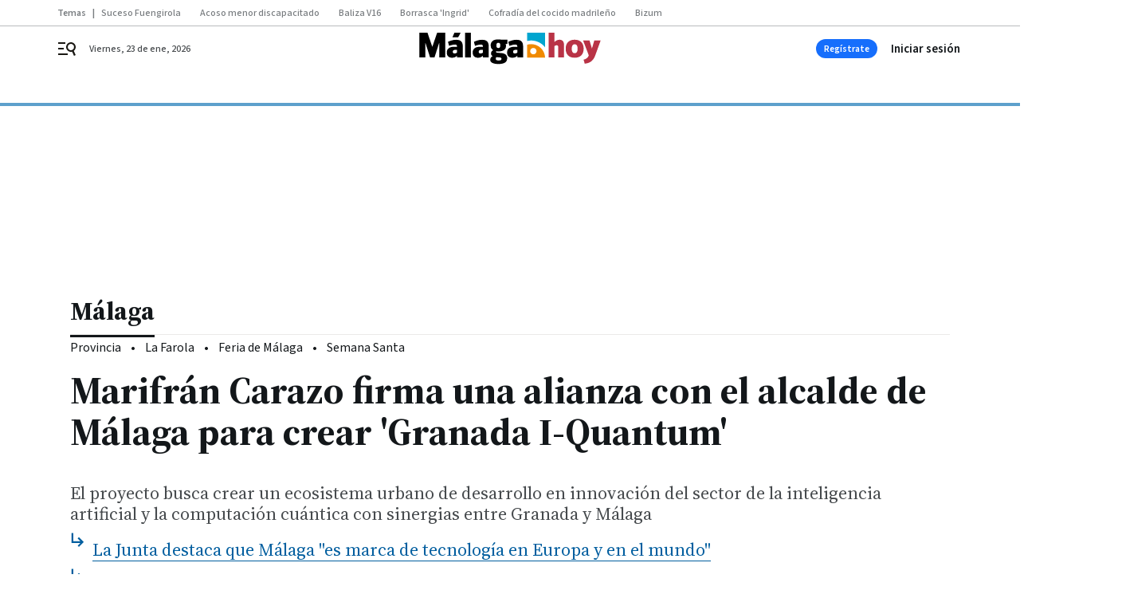

--- FILE ---
content_type: text/html; charset=UTF-8
request_url: https://www.malagahoy.es/malaga/Marifran-Carazo-alcalde-Malaga-Granada-Quantum_0_1791721648.html
body_size: 45968
content:



<!doctype html>
<html lang="es">
<head>
    <!-- bbnx generated at 2026-01-23T07:24:17+01:00 -->
    <meta charset="UTF-8">
    <meta name="viewport" content="width=device-width, initial-scale=1.0">
    <meta http-equiv="X-UA-Compatible" content="ie=edge">
    <meta name="generator" content="BBT bCube NX">

    <link rel="preconnect" href="https://fonts.googleapis.com">
<link rel="preconnect" href="https://fonts.gstatic.com" crossorigin>
<link href="https://fonts.googleapis.com/css2?family=Source+Sans+3:ital,wght@0,200..900;1,200..900&family=Source+Serif+4:ital,opsz,wght@0,8..60,200..900;1,8..60,200..900&display=swap" rel="stylesheet">

    <link rel="preload" href="/malagahoy/vendor.h-9f04c90ba4f98b79ed48.js" as="script">
    <link rel="preload" href="/malagahoy/app.h-a648188b26831f4a95a4.js" as="script">
    <link rel="preload" href="/malagahoy/app.h-40834653966c395d3ca0.css" as="style">

    <title>Marifrán Carazo firma una alianza con el alcalde de Málaga para crear &#039;Granada I-Quantum&#039;</title>
    <meta name="description" content="El proyecto busca crear un ecosistema urbano de desarrollo en innovación del sector de la inteligencia artificial y la computación cuántica con sinergias entre Granada y Málaga">            <link rel="canonical" href="https://www.malagahoy.es/malaga/Marifran-Carazo-alcalde-Malaga-Granada-Quantum_0_1791721648.html">    
            
            <meta property="article:modified_time" content="2023-05-10T13:31:32+02:00">                    <meta property="article:published_time" content="2023-05-10T13:31:32+02:00">                    <meta property="article:section" content="Málaga">                    <meta property="article:tag" content="Tecnología Málaga">                    <meta name="author" content="Europa Press">                    <meta http-equiv="Content-Type" content="text/html; charset=UTF-8">                    <meta name="generator" content="BBT bCube NX">                    <meta name="keywords" content="Marifran, Carazo, alcalde, Malaga, Granada, Quantum">                    <meta property="og:description" content="El proyecto busca crear un ecosistema urbano de desarrollo en innovación del sector de la inteligencia artificial y la computación cuántica con sinergias entre Granada y Málaga">                    <meta property="og:image" content="https://static.grupojoly.com/clip/2c31728c-b247-4546-b33b-e2e4da6200bb_facebook-aspect-ratio_default_0.jpg">                    <meta property="og:image:height" content="628">                    <meta property="og:image:width" content="1200">                    <meta property="og:site_name" content="Málaga Hoy">                    <meta property="og:title" content="Marifrán Carazo firma una alianza con el alcalde de Málaga para crear &#039;Granada I-Quantum&#039;">                    <meta property="og:type" content="article">                    <meta property="og:url" content="https://www.malagahoy.es/malaga/Marifran-Carazo-alcalde-Malaga-Granada-Quantum_0_1791721648.html">                    <meta name="publisher" content="Málaga Hoy">                    <meta http-equiv="refresh" content="600">                    <meta name="robots" content="index,follow,max-image-preview:large">                    <meta name="twitter:card" content="summary_large_image">                    <meta name="twitter:description" content="El proyecto busca crear un ecosistema urbano de desarrollo en innovación del sector de la inteligencia artificial y la computación cuántica con sinergias entre Granada y Málaga">                    <meta name="twitter:image" content="https://static.grupojoly.com/clip/2c31728c-b247-4546-b33b-e2e4da6200bb_twitter-aspect-ratio_default_0.jpg">                    <meta name="twitter:title" content="Marifrán Carazo firma una alianza con el alcalde de Málaga para crear &#039;Granada I-Quantum&#039;">                    <link rel="shortcut icon" href="https://static.grupojoly.com/clip/d7627187-5e50-4300-aa35-5621afa7a809_source-aspect-ratio_default_0.jpg" type="image/x-icon">                    <link rel="apple-touch-icon" href="https://static.grupojoly.com/joly/public/file/2024/0918/09/app-launcher-ma-laga.png">                    <link href="https://www.malagahoy.es/malaga/Marifran-Carazo-alcalde-Malaga-Granada-Quantum_0_1791721648.amp.html" rel="amphtml">                    <meta property="mrf:canonical" content="https://www.malagahoy.es/malaga/Marifran-Carazo-alcalde-Malaga-Granada-Quantum_0_1791721648.html">                    <meta property="mrf:authors" content="Europa Press">                    <meta property="mrf:sections" content="Málaga">                    <meta property="mrf:tags" content="noticia_id:7744617">                    <meta property="mrf:tags" content="fechapublicacion:20230510">                    <meta property="mrf:tags" content="lastmodify:">                    <meta property="mrf:tags" content="layout:noticias">                    <meta property="mrf:tags" content="accesstype:abierto">                    <meta property="mrf:tags" content="seotag:tecnología-málaga">                    <meta property="mrf:tags" content="keywords:Marifran;Carazo;alcalde;Malaga;Granada;Quantum">                    <meta property="mrf:tags" content="categoria:Málaga">                    <meta property="mrf:tags" content="subcategoria:sinct">            
    
    <link rel="preconnect" href="https://static.grupojoly.com">
                                    <script type="application/ld+json">{"@context":"https:\/\/schema.org","@graph":[{"@context":"https:\/\/schema.org","@type":"NewsMediaOrganization","name":"M\u00e1laga Hoy","url":"https:\/\/www.malagahoy.es","logo":{"@type":"ImageObject","url":"https:\/\/www.malagahoy.es\/static\/logos\/malagahoy.svg"},"sameAs":["https:\/\/www.facebook.com\/M%C3%A1laga-Hoy-192212876990\/","https:\/\/twitter.com\/malagahoy_es","https:\/\/www.instagram.com\/malagahoy_es\/","https:\/\/www.youtube.com\/channel\/UCF6MRXTV4iV9eY2ddgXBkTw"],"foundingDate":"2004-05-17T00:00:00+02:00","@id":"https:\/\/www.malagahoy.es#organization"},{"@context":"https:\/\/schema.org","@type":"BreadcrumbList","name":"Marifr\u00e1n Carazo firma una alianza con el alcalde de M\u00e1laga para crear 'Granada I-Quantum'","itemListElement":[{"@type":"ListItem","position":1,"item":{"@type":"CollectionPage","url":"https:\/\/www.malagahoy.es","name":"M\u00e1laga Hoy","@id":"https:\/\/www.malagahoy.es"}},{"@type":"ListItem","position":2,"item":{"@type":"CollectionPage","url":"https:\/\/www.malagahoy.es\/malaga\/","name":"M\u00e1laga","@id":"https:\/\/www.malagahoy.es\/malaga\/"}},{"@type":"ListItem","position":3,"item":{"@type":"WebPage","url":"https:\/\/www.malagahoy.es\/malaga\/Marifran-Carazo-alcalde-Malaga-Granada-Quantum_0_1791721648.html","name":"Marifr\u00e1n Carazo firma una alianza con el alcalde de M\u00e1laga para crear 'Granada I-Quantum'","@id":"https:\/\/www.malagahoy.es\/malaga\/Marifran-Carazo-alcalde-Malaga-Granada-Quantum_0_1791721648.html"}}],"@id":"https:\/\/www.malagahoy.es\/malaga\/Marifran-Carazo-alcalde-Malaga-Granada-Quantum_0_1791721648.html#breadcrumb"},{"@context":"https:\/\/schema.org","@type":"NewsArticle","headline":"Marifr\u00e1n Carazo firma una alianza con el alcalde de M\u00e1laga para crear 'Granada I-Quantum'","url":"https:\/\/www.malagahoy.es:443\/malaga\/Marifran-Carazo-alcalde-Malaga-Granada-Quantum_0_1791721648.html","image":[{"@type":"ImageObject","url":"https:\/\/static.grupojoly.com\/clip\/2c31728c-b247-4546-b33b-e2e4da6200bb_source-aspect-ratio_1600w_0.jpg","width":1600,"height":1065,"name":"Marifr\u00e1n Carazo y Francisco de la Torre, este mi\u00e9rcoles en Granada.","author":{"@type":"Person","name":"Efe"}}],"datePublished":"2023-05-10T13:31:32+02:00","dateModified":"2023-05-10T13:31:32+02:00","publisher":{"@id":"https:\/\/www.malagahoy.es#organization"},"author":[{"@type":"Person","name":"Europa Press"}],"mainEntityOfPage":"https:\/\/www.malagahoy.es\/malaga\/Marifran-Carazo-alcalde-Malaga-Granada-Quantum_0_1791721648.html","isAccessibleForFree":true,"articleSection":["M\u00e1laga"],"articleBody":"La candidata del PP a la Alcald\u00eda de Granada, Marifr\u00e1n Carazo, ha firmado \"una alianza\" con el alcalde de M\u00e1laga, Francisco de la Torre, para crear 'Granada I- Quantum', un ecosistema urbano de desarrollo e innovaci\u00f3n del sector de la inteligencia artificial y la computaci\u00f3n cu\u00e1ntica, en el que dar cabida a todos los agentes e instituciones, tanto p\u00fablicos como privados, para la colaboraci\u00f3n en el desarrollo de ideas y proyectos. El acuerdo que se plasma en este documento busca permitir \"que lo mejor de Granada y lo mejor de M\u00e1laga se complementen entre s\u00ed, generando sinergias entre ambas ciudades y potenciando la regi\u00f3n como un punto de referencia nacional e internacional del sector tecnol\u00f3gico que nos permita posicionarnos como un ejemplo a seguir\", ha explicado la candidata del PP. Junto a ello, ha remarcado el papel de la Universidad de Granada en el \u00e1mbito de la Inteligencia Artificial mediante sus grupos de investigaci\u00f3n y de sus catedr\u00e1ticos internacionalmente reconocidos. Al hilo, ha incidido en la importancia de seguir trabajando de la mano de la Universidad en este campo y con las grandes tecnol\u00f3gicas en el \u00e1mbito de la computaci\u00f3n cu\u00e1ntica. A ello le ha sumado que \"el aumento del empleo en el sector tecnol\u00f3gico que conlleva esta colaboraci\u00f3n nos permitir\u00e1 retener el talento que generamos a\u00f1o tras a\u00f1o, recuperar a profesionales que se hab\u00edan ido a otros territorios en busca de una oportunidad, y atraer talento de otras zonas\". Adem\u00e1s, ha trasladado su apuesta por \"impulsar la ampliaci\u00f3n de la Escuela T\u00e9cnica Superior de Ingenier\u00edas Inform\u00e1tica y de Telecomunicaciones y la creaci\u00f3n de la Escuela de Ingenier\u00eda Industrial en Granada\". Para todo ello, Carazo ha insistido en que \"es fundamental generar un clima de estabilidad en la ciudad, velar por su econom\u00eda y convertir a Granada en una ciudad referente para invertir y para vivir\". Ha subrayado igualmente que el proyecto I-Quantum ser\u00e1 un revulsivo m\u00e1s que se suma al Acelerador de Part\u00edculas, Ifmif-Dones, una infraestructura cient\u00edfica que ha puesto a Granada en el mapa mundial de la innovaci\u00f3n y que permitir\u00e1 generar alrededor de unos 12 mil empleos. Por su parte, Francisco de la Torre ha considerado que \"esta alianza entre M\u00e1laga y Granada es muy natural porque son dos ciudades muy complementarias tambi\u00e9n en materia de conocimiento e innovaci\u00f3n, ambas nos podemos beneficiar de nuestras respectivas fortalezas y tenemos dos universidades que est\u00e1n a la altura del reto\". El alcalde malague\u00f1o y candidato a la reelecci\u00f3n ha afirmado que \"la colaboraci\u00f3n p\u00fablico-privada es clave para crear un ecosistema de innovaci\u00f3n capaz: las administraciones tenemos que poner medios y colaborar, pero s\u00f3lo la iniciativa privada puede mantener y extender la acci\u00f3n de las empresas y crear empleo de calidad\".","wordCount":494,"name":"Marifr\u00e1n Carazo firma una alianza con el alcalde de M\u00e1laga para crear 'Granada I-Quantum'","description":"El proyecto busca crear un ecosistema urbano de desarrollo en innovaci\u00f3n del sector de la inteligencia artificial y la computaci\u00f3n cu\u00e1ntica con sinergias entre Granada y M\u00e1laga","keywords":["Tecnolog\u00eda M\u00e1laga"]}]}</script>
                <!-- New cookie policies (Marfeel) -->
<script type="text/javascript">
    if (!window.didomiConfig) {
        window.didomiConfig = {};
    }
    if (!window.didomiConfig.notice) {
        window.didomiConfig.notice = {};
    }
    if (!window.didomiConfig.app) {
        window.didomiConfig.app = {};
    }

    // time in seconds pay to reject should be valid. In this example, one day in seconds is 86400.
    window.didomiConfig.app.deniedConsentDuration = 86400;
    window.didomiConfig.notice.enable = false;
</script>
<!-- End New cookie policies (Marfeel) -->

<!-- Didomi CMP -->
<script async type="text/javascript">window.gdprAppliesGlobally=true;(function(){function a(e){if(!window.frames[e]){if(document.body&&document.body.firstChild){var t=document.body;var n=document.createElement("iframe");n.style.display="none";n.name=e;n.title=e;t.insertBefore(n,t.firstChild)}
    else{setTimeout(function(){a(e)},5)}}}function e(n,r,o,c,s){function e(e,t,n,a){if(typeof n!=="function"){return}if(!window[r]){window[r]=[]}var i=false;if(s){i=s(e,t,n)}if(!i){window[r].push({command:e,parameter:t,callback:n,version:a})}}e.stub=true;function t(a){if(!window[n]||window[n].stub!==true){return}if(!a.data){return}
        var i=typeof a.data==="string";var e;try{e=i?JSON.parse(a.data):a.data}catch(t){return}if(e[o]){var r=e[o];window[n](r.command,r.parameter,function(e,t){var n={};n[c]={returnValue:e,success:t,callId:r.callId};a.source.postMessage(i?JSON.stringify(n):n,"*")},r.version)}}
        if(typeof window[n]!=="function"){window[n]=e;if(window.addEventListener){window.addEventListener("message",t,false)}else{window.attachEvent("onmessage",t)}}}e("__tcfapi","__tcfapiBuffer","__tcfapiCall","__tcfapiReturn");a("__tcfapiLocator");(function(e){
        var t=document.createElement("script");t.id="spcloader";t.type="text/javascript";t.async=true;t.src="https://sdk.privacy-center.org/"+e+"/loader.js?target="+document.location.hostname;t.charset="utf-8";var n=document.getElementsByTagName("script")[0];n.parentNode.insertBefore(t,n)})("6e7011c3-735d-4a5c-b4d8-c8b97a71fd01")})();</script>
<!-- End Didomi CMP -->
                                    <script>
    window.adMap = {"networkCode":"","adUnitPath":"","segmentation":{"site":"","domain":"https:\/\/www.malagahoy.es","id":"7744617","type":"content","subtype":"noticias","language":"es","category":["M\u00e1laga"],"tags":["Tecnolog\u00eda M\u00e1laga"],"authors":[],"geocont":""},"bannerTop":null,"bannerUnderHeader":{"type":"html","id":1000028,"slotType":"BANNER","minimumReservedHeightMobile":115,"minimumReservedHeightDesktop":265,"name":"Top, Int, Skin RC","active":true,"code":"<div id=\"top\" class=\"henneoHB\"><\/div>\n<div id=\"int\" class=\"henneoHB\"><\/div>\n<div id=\"skin\" class=\"henneoHB\"><\/div>"},"bannerFooter":null,"afterContent":null,"skyLeft":{"type":"html","id":1000027,"slotType":"SKY","minimumReservedHeightMobile":null,"minimumReservedHeightDesktop":600,"name":"Skyizda RC","active":true,"code":"<div id=\"skyizda\" class=\"henneoHB\"><\/div>"},"skyRight":{"type":"html","id":1000026,"slotType":"SKY","minimumReservedHeightMobile":null,"minimumReservedHeightDesktop":600,"name":"Skydcha RC","active":true,"code":"<div id=\"skydcha\" class=\"henneoHB\"><\/div>"},"outOfPage":null,"list":[{"index":3,"position":{"type":"html","id":1000064,"slotType":"RECTANGLE","minimumReservedHeightMobile":250,"minimumReservedHeightDesktop":450,"name":"Intext Contenidos Noticias  MH","active":true,"code":"<div class=\"adv-intext\">\n <script>function a(r){try{for(;r.parent&&r!==r.parent;)r=r.parent;return r}catch(r){return null}}var n=a(window);if(n&&n.document&&n.document.body){var s=document.createElement(\"script\");s.setAttribute(\"data-gdpr-applies\", \"${gdpr}\");s.setAttribute(\"data-consent-string\", \"${gdpr_consent}\");s.src=\"https:\/\/static.sunmedia.tv\/integrations\/808f10a3-fa4e-4831-bee8-fb9f19e63682\/808f10a3-fa4e-4831-bee8-fb9f19e63682.js\",s.async=!0,n.document.body.appendChild(s)}<\/script>\n<\/div>"}}],"vastUrl":"https:\/\/vast.sunmedia.tv\/df40fa1e-ea46-48aa-9f19-57533868f398?rnd=__timestamp__&gdpr=${gdpr}&gdpr_consent=${gdpr_consent}&referrerurl=__page-url__&rw=__player-width__&rh=__player-height__&cp.schain=${supply_chain}&t=${VALUE}","adMapName":"Admap Contenidos con columna derecha Desktop MH","underRecirculationBannerLeft":null,"underRecirculationBannerRight":null} || [];
    window.adMapMobile = {"networkCode":"","adUnitPath":"","segmentation":{"site":"","domain":"https:\/\/www.malagahoy.es","id":"7744617","type":"content","subtype":"noticias","language":"es","category":["M\u00e1laga"],"tags":["Tecnolog\u00eda M\u00e1laga"],"authors":[],"geocont":""},"bannerTop":{"type":"html","id":1000024,"slotType":"BANNER","minimumReservedHeightMobile":115,"minimumReservedHeightDesktop":265,"name":"Top, Int RC","active":true,"code":"<div id=\"top\" class=\"henneoHB\"><\/div>\n<div id=\"int\" class=\"henneoHB\"><\/div>"},"bannerUnderHeader":null,"bannerFooter":null,"afterContent":null,"skyLeft":null,"skyRight":null,"outOfPage":null,"list":[{"index":3,"position":{"type":"html","id":1000013,"slotType":"RECTANGLE","minimumReservedHeightMobile":600,"minimumReservedHeightDesktop":600,"name":"Right1 RC","active":true,"code":"<div class=\"henneoHB henneoHB-right\" ><\/div>"}},{"index":5,"position":{"type":"html","id":1000064,"slotType":"RECTANGLE","minimumReservedHeightMobile":250,"minimumReservedHeightDesktop":450,"name":"Intext Contenidos Noticias  MH","active":true,"code":"<div class=\"adv-intext\">\n <script>function a(r){try{for(;r.parent&&r!==r.parent;)r=r.parent;return r}catch(r){return null}}var n=a(window);if(n&&n.document&&n.document.body){var s=document.createElement(\"script\");s.setAttribute(\"data-gdpr-applies\", \"${gdpr}\");s.setAttribute(\"data-consent-string\", \"${gdpr_consent}\");s.src=\"https:\/\/static.sunmedia.tv\/integrations\/808f10a3-fa4e-4831-bee8-fb9f19e63682\/808f10a3-fa4e-4831-bee8-fb9f19e63682.js\",s.async=!0,n.document.body.appendChild(s)}<\/script>\n<\/div>"}},{"index":8,"position":{"type":"html","id":1000014,"slotType":"RECTANGLE","minimumReservedHeightMobile":600,"minimumReservedHeightDesktop":600,"name":"Right2 RC","active":true,"code":"<div class=\"henneoHB henneoHB-right\" ><\/div>"}},{"index":13,"position":{"type":"html","id":1000015,"slotType":"RECTANGLE","minimumReservedHeightMobile":600,"minimumReservedHeightDesktop":600,"name":"Right3 RC","active":true,"code":"<div class=\"henneoHB henneoHB-right\" ><\/div>"}},{"index":17,"position":{"type":"html","id":1000016,"slotType":"RECTANGLE","minimumReservedHeightMobile":600,"minimumReservedHeightDesktop":600,"name":"Right4 RC","active":true,"code":"<div class=\"henneoHB henneoHB-right\" ><\/div>"}}],"vastUrl":"https:\/\/vast.sunmedia.tv\/df40fa1e-ea46-48aa-9f19-57533868f398?rnd=__timestamp__&gdpr=${gdpr}&gdpr_consent=${gdpr_consent}&referrerurl=__page-url__&rw=__player-width__&rh=__player-height__&cp.schain=${supply_chain}&t=${VALUE}","adMapName":"Admap Contenidos Mobile MH","underRecirculationBannerLeft":null,"underRecirculationBannerRight":null} || [];
</script>
                        
            <!-- Tag per site - Google Analytics -->

    
    <!-- Google Analytics -->
    <script>
        window.dataLayer = window.dataLayer || [];
        window.dataLayer.push({
                        'site': 'mhy',                        'categoria': 'Málaga',                        'subcategoria': '',                        'secundarias': '',                        'section': 'Málaga',                        'platform': 'Desktop',                        'layout': 'noticias',                        'createdby': '',                        'titular': 'Marifrán-Carazo-firma-una-alianza-con-el-alcalde-de-Málaga-para-crear-&#039;Granada-I-Quantum&#039;',                        'fechapublicacion': '20230510',                        'lastmodify': '',                        'keywords': 'Marifran,Carazo,alcalde,Malaga,Granada,Quantum',                        'noticia_id': '7744617',                        'seotag': 'tecnología-málaga',                        'title': 'Marifrán Carazo firma una alianza con el alcalde de Málaga para crear &#039;Granada I-Quantum&#039;',                        'firma': 'Europa Press',                        'media_id': '405',                        'author': '',                        'user': '',                        'image': 'https://static.grupojoly.com/clip/2c31728c-b247-4546-b33b-e2e4da6200bb_16-9-aspect-ratio_25p_0.jpg',                        'canonical': 'https://www.malagahoy.es/malaga/Marifran-Carazo-alcalde-Malaga-Granada-Quantum_0_1791721648.html',                        'template': 'normal',                        'op_column': '',                        'fechadeactualizacion': '2023-05-10 13:31:32',                        'accesstype': 'abierto',                        'mediatype': '',                        'user_logged': '0',                        'user_id': '',                        'ga_id': '',                        'su': '',                        'kid': ''                    });
    </script>
    <script>
    function updateDataLayerPlatform() {
        const isMobile = detectMob();
        if (isMobile) {
            window.dataLayer.push({ 'platform': 'Mobile' });
        }
    }

    function detectMob() {
        const toMatch = [
            /Android/i,
            /webOS/i,
            /iPhone/i,
            /iPad/i,
            /iPod/i,
            /BlackBerry/i,
            /Windows Phone/i
        ];

        return toMatch.some((toMatchItem) => {
            return navigator.userAgent.match(toMatchItem);
        });
    }

    updateDataLayerPlatform();
    </script>

    <!-- Google Tag Manager -->
    <script>
    window.jolTagManagerId = "GTM-W2RC7Q";
    (function (w, d, s, l, i) {
        w[l] = w[l] || [];
        w[l].push({ 'gtm.start': new Date().getTime(), event: 'gtm.js' });
        const f = d.getElementsByTagName(s)[0],
            j = d.createElement(s),
            dl = l != 'dataLayer' ? '&l=' + l : '';
        j.src = 'https://www.googletagmanager.com/gtm.js?id=' + i + dl;
        j.async = 'true';
        f.parentNode.insertBefore(j, f);
    })(window, document, 'script', 'dataLayer', 'GTM-W2RC7Q');
    </script>
    <!-- End Google Tag Manager -->

<!-- Google Tag Manager (Alayans -> Addoor) - https://mgr.bitban.com/issues/129004 -->
<script>(function(w,d,s,l,i){w[l]=w[l]||[]; w[l].push({'gtm.start':new Date().getTime(), event:'gtm.js'});var f=d.getElementsByTagName(s)[0],j=d.createElement(s), dl=l!='dataLayer'?'&l='+l:'';j.async=true;j.src='https://www.googletagmanager.com/gtm.js?id='+i+dl;f.parentNode.insertBefore(j,f);
    })(window,document, 'script', 'dataLayer', 'GTM-P3BNRJ4L'); </script>
<!-- End Google Tag Manager -->
    
                        <style>
        #related-7744617 {
            display: none;
        }
    </style>
    <link rel="preload" href="/malagahoy/brick/hot-topics-joly-default-brick.h-4000022b0ce0748cb21e.css" as="style"><link rel="preload" href="/malagahoy/brick/header-joly-default-brick.h-a32a4154d52e135ce9d3.css" as="style"><link rel="preload" href="/malagahoy/brick/footer-joly-default-brick.h-3e801cf7d1194f866718.css" as="style"><link rel='stylesheet' href='/malagahoy/brick/hot-topics-joly-default-brick.h-4000022b0ce0748cb21e.css'><link rel='stylesheet' href='/malagahoy/brick/header-joly-default-brick.h-a32a4154d52e135ce9d3.css'><link rel='stylesheet' href='/malagahoy/brick/footer-joly-default-brick.h-3e801cf7d1194f866718.css'>

    <link rel="stylesheet" href="/malagahoy/app.h-40834653966c395d3ca0.css">

                
                                
                    <!-- Seedtag Config -->

<script defer>

function getCookieForSeedtag(name) {
    const cookies = document.cookie.split(";");
    for (let cookie of cookies) {
        cookie = cookie.trim();
        if (cookie.startsWith(name + "=")) {
            try {
                return decodeURIComponent(cookie.substring(name.length + 1));
            } catch (e) {
                return "";
            }
        }
    }
    return "";
}

setTimeout(() => {
    const userSessionCookie = getCookieForSeedtag('nx-session-user');
    let isSubscriber = false;
    if (userSessionCookie) {
        try {
            const userData = JSON.parse(userSessionCookie);
            if (userData && userData.type && userData.type.toString() === '2') {
                isSubscriber = true;
            }
        } catch (e) {
            console.error("Integration Error: Error parsing user session cookie.", e);
        }
    }

    if (!isSubscriber) {
        !function(){window.hb_now=Date.now();var e=document.getElementsByTagName("script")[0],t="https://hb.20m.es/stable/config/grupojoly.com/desktop-mobile.min.js";
        window.location.search.match(/hb_test=true/)&&(t=t.replace("/stable/","/test/"));var n=document.createElement("script");n.async=!0,n.src=t,e.parentNode.insertBefore(n,e)}();
    }
}, 500);

</script>
<!-- Indigitall -->
<script defer type="text/javascript" src="/static/indigitall/sdk.min.js"></script>
<script defer type="text/javascript" src="/static/indigitall/worker.min.js"></script>
<!-- GFK -->

    
    <script defer type="text/javascript">
        var gfkS2sConf = {
            media: "MalagahoyWeb",
            url: "//es-config.sensic.net/s2s-web.js",
            type:     "WEB",
            logLevel: "none"
        };

        (function (w, d, c, s, id, v) {
            if (d.getElementById(id)) {
                return;
            }

            w.gfkS2sConf = c;
            w[id] = {};
            w[id].agents = [];
            var api = ["playStreamLive", "playStreamOnDemand", "stop", "skip", "screen", "volume", "impression"];
            w.gfks = (function () {
                function f(sA, e, cb) {
                    return function () {
                        sA.p = cb();
                        sA.queue.push({f: e, a: arguments});
                    };
                }
                function s(c, pId, cb) {
                    var sA = {queue: [], config: c, cb: cb, pId: pId};
                    for (var i = 0; i < api.length; i++) {
                        var e = api[i];
                        sA[e] = f(sA, e, cb);
                    }
                    return sA;
                }
                return s;
            }());
            w[id].getAgent = function (cb, pId) {
                var a = {
                    a: new w.gfks(c, pId || "", cb || function () {
                        return 0;
                    })
                };
                function g(a, e) {
                    return function () {
                        return a.a[e].apply(a.a, arguments);
                    }
                }
                for (var i = 0; i < api.length; i++) {
                    var e = api[i];
                    a[e] = g(a, e);
                }
                w[id].agents.push(a);
                return a;
            };

            var lJS = function (eId, url) {
                var tag = d.createElement(s);
                var el = d.getElementsByTagName(s)[0];
                tag.id = eId;
                tag.async = true;
                tag.type = 'text/javascript';
                tag.src = url;
                el.parentNode.insertBefore(tag, el);
            };

            if (c.hasOwnProperty(v)) {lJS(id + v, c[v]);}
            lJS(id, c.url);
        })(window, document, gfkS2sConf, 'script', 'gfkS2s', 'visUrl');
    </script>
    <script defer type="text/javascript">
        var agent = gfkS2s.getAgent();
        let c1 = window.location.hostname.replace("www.", "");
        let c2 = "homepage";
        if (window.location.pathname.length > 1) {
            c2 = window.location.pathname;
            if (window.location.pathname.lastIndexOf("/") > 0) {
                c2 = window.location.pathname.substring(1, window.location.pathname.lastIndexOf("/"));
            }
        }
        var customParams = {
            c1: c1,
            c2: c2
        }

        agent.impression("default", customParams);
    </script>
<!-- Marfeel head-->
<script defer type="text/javascript">
    function e(e){var t=!(arguments.length>1&&void 0!==arguments[1])||arguments[1],c=document.createElement("script");c.src=e,t?c.type="module":(c.async=!0,c.type="text/javascript",c.setAttribute("nomodule",""));var n=document.getElementsByTagName("script")[0];n.parentNode.insertBefore(c,n)}function t(t,c,n){var a,o,r;null!==(a=t.marfeel)&&void 0!==a||(t.marfeel={}),null!==(o=(r=t.marfeel).cmd)&&void 0!==o||(r.cmd=[]),t.marfeel.config=n,t.marfeel.config.accountId=c;var i="https://sdk.mrf.io/statics";e("".concat(i,"/marfeel-sdk.js?id=").concat(c),!0),e("".concat(i,"/marfeel-sdk.es5.js?id=").concat(c),!1)}!function(e,c){var n=arguments.length>2&&void 0!==arguments[2]?arguments[2]:{};t(e,c,n)}(window,3358,{} /*config*/);
</script>

<!-- Interstitial Adgage -->
    <script defer src="https://cdn.adkaora.space/grupojoly/generic/prod/adk-init.js" data-version="v3" type="text/javascript"></script>
<!-- Besocy head -->
<script>
(function(d,s,id,h,t){
    var js,r,djs = d.getElementsByTagName(s)[0];
    if (d.getElementById(id)) {return;}
    js = d.createElement('script');js.id =id;js.async=1;
    js.h=h;js.t=t;
    r=encodeURI(btoa(d.referrer));
    js.src="//"+h+"/pixel/js/"+t+"/"+r;
    djs.parentNode.insertBefore(js, djs);
}(document, 'script', 'dogtrack-pixel','joly.spxl.socy.es', 'JOLYOzD0eCrpfv'));
</script>
<!-- Besocy head -->

<script>
    function getCookie(name) {
        const cookies = document.cookie.split(";");
        for (let cookie of cookies) {
            cookie = cookie.trim();
            if (cookie.startsWith(name + "=")) {
                try {
                    return decodeURIComponent(cookie.substring(name.length + 1));
                } catch (e) {
                    return "";
                }
            }
        }
        return "";
    }

    let isSubscriber = false;
    const userSessionCookie = getCookie('nx-session-user');

    let parsedUserData = null;

    if (userSessionCookie) {
        try {
            const userData = JSON.parse(userSessionCookie);
            parsedUserData = userData;

            if (userData && userData.type && userData.type.toString() === '2') {
                isSubscriber = true;
            }

            document.addEventListener("DOMContentLoaded", function() {
                const headerbtnsubscription = document.getElementById('headerbtnsubscription');
                if (headerbtnsubscription) {
                    if (isSubscriber) {
                        headerbtnsubscription.style.display = 'none';
                    } else {
                        headerbtnsubscription.style.display = 'flex';
                    }
                }
            });
        } catch (e) {
            console.error("Integration Error: Error parsing user session cookie.", e);
        }
    }

        </script>
<!-- Permutive -->


        
<script defer type="text/javascript" src="https://cdns.gigya.com/js/gigya.js?apiKey=3_R3IcsIgkTf5H6458Stvl9Xy1n_OZZEgEjAP5nXYM_jJQa9se-oRSDdZpfBCMMCtH">
    {
        'lang': 'es',
        'sessionExpiration': 2592000,
    }
</script>
        
    <style>@media all and (max-width: 768px) {#id-bannerTop { min-height: 115px; }} </style>
<style>@media all and (min-width: 769px) {#id-bannerUnderHeader { min-height: 265px; }} </style>
<style>@media all and (min-width: 1100px) {#id-1000064-advertising--desktop { min-height: 486px; }} </style>
<style>@media all and (max-width: 1099px) {#id-1000013-advertising--mobile { min-height: 636px; }} </style>
<style>@media all and (max-width: 1099px) {#id-1000064-advertising--mobile { min-height: 286px; }} </style>
<style>@media all and (max-width: 1099px) {#id-1000014-advertising--mobile { min-height: 636px; }} </style>

    <script>
    function getCookie(name) {
        const cookies = document.cookie.split(";");
        for (let cookie of cookies) {
            cookie = cookie.trim();
            if (cookie.startsWith(name + "=")) {
                try {
                    return decodeURIComponent(cookie.substring(name.length + 1));
                } catch (e) {
                    return "";
                }
            }
        }
        return "";
    }
    let isSubscriberCaseAdWall = false;
    const userSessionCookie = getCookie('nx-session-user');
    if (userSessionCookie) {
        try {
            const userData = JSON.parse(userSessionCookie);
            if (userData && userData.type && userData.type.toString() === '2') {
                isSubscriberCaseAdWall = true;
            }
        } catch (e) {
            console.error("Integration Error: Error parsing user session cookie.", e);
        }
    }
    window.yieldMasterCmd = window.yieldMasterCmd || [];
    window.yieldMasterCmd.push(function() { window.yieldMaster.init({ pageVersionAutodetect: true, enableAdUnits: isSubscriberCaseAdWall ? [] : ['MLG_ADWALL'] }); });
</script>
</head>


<body class="web-mode malagahoy  sky-grid sky-grid-content">

  
      <!-- Global site tag (gtag.js) - Google Analytics -->

    <!-- Google Tag Manager (noscript) -->
    <noscript><iframe src="https://www.googletagmanager.com/ns.html?id=GTM-W2RC7Q"
                      height="0" width="0" style="display:none;visibility:hidden"></iframe></noscript>
    <!-- End Google Tag Manager (noscript) -->
  
        
            <!-- Begin comScore Tag -->
        <script>
            var _comscore = _comscore || [];
            _comscore.push({ c1: "2", c2: "14621244" });
            (function() {
                var s = document.createElement("script"), el = document.getElementsByTagName("script")[0]; s.async = true;
                s.src = "https://sb.scorecardresearch.com/cs/14621244/beacon.js";
                el.parentNode.insertBefore(s, el);
            })();
        </script>
        <noscript>
            <img src="https://sb.scorecardresearch.com/p?c1=2&c2=14621244&cv=3.6&cj=1" alt="comScore">
        </noscript>
        <!-- End comScore Tag -->
    
  
  
<div id="app">
    <page-variables :content-id="7744617"                    :running-in-showroom="false"
                    :site-url="&quot;https:\/\/www.malagahoy.es&quot;"
                    :site="{&quot;id&quot;:20,&quot;name&quot;:&quot;M\u00e1laga Hoy&quot;,&quot;alias&quot;:&quot;malagahoy&quot;,&quot;url&quot;:&quot;https:\/\/www.malagahoy.es&quot;,&quot;staticUrl&quot;:null,&quot;scheme&quot;:&quot;https&quot;,&quot;mediaId&quot;:10}"
                    :preview="false"
                    :feature-flags="{&quot;CmsAuditLog.enabled&quot;:true,&quot;ManualContentIdInBoardsAndComposition.enabled&quot;:true,&quot;ShowLanguageToolFAB.Enabled&quot;:true}"></page-variables>
                                            <nx-paywall-manager :content-id="7744617"></nx-paywall-manager>
            <nx-paywall-version-testing></nx-paywall-version-testing>
            
            
                        <aside id="id-bannerTop" data-ad-type="bannerTop">
                <nx-advertising-position type="bannerTop"></nx-advertising-position>
            </aside>
            
            
            
        
            <div class="top_container">
                        <nav aria-label="Saltar al contenido">
                <a href="#content-body" tabindex="0" class="sr-only gl-accessibility">Ir al contenido</a>
            </nav>
            
                                            
                
    <nav class="topic_nav middle  ">
        <div class="topic_nav--wrap A-100-500-500-N">
            <span class="topic_nav--title A-100-700-500-N">Temas</span>
                            
    <a href="https://www.malagahoy.es/provincia/joven-mata-padre-fuengirola-apunala-madre_0_2005702922.html"
       class=""
        title="Suceso Fuengirola"                      >Suceso Fuengirola</a>
                            
    <a href="https://www.malagahoy.es/malaga/educacion-sanciono-presuntos-acosadores-menor-villanueva-trabuco_0_2005697865.html"
       class=""
        title="Acoso menor discapacitado"                      >Acoso menor discapacitado</a>
                            
    <a href="https://www.malagahoy.es/malaga/baliza-v-16-ultimo-botin_0_2005697790.html"
       class=""
        title="Baliza V16"                      >Baliza V16</a>
                            
    <a href="https://www.malagahoy.es/malaga/aemet-preve-borrasca-ingrid-lluvia-viento-nieve-malaga_0_2005696979.html"
       class=""
        title="Borrasca &#039;Ingrid&#039;"                      >Borrasca &#039;Ingrid&#039;</a>
                            
    <a href="https://www.malagahoy.es/la-farola/unico-restaurante-malaga-cofradia-cocido-madrileno-febrero-jornadas-probarlo_0_2005686115.html"
       class=""
        title="Cofradía del cocido madrileño"                      >Cofradía del cocido madrileño</a>
                            
    <a href="https://www.malagahoy.es/malaga/nuevo-sistema-contactless-malaguenos-pagar-bizum-numero-telefono_0_2005698517.html"
       class=""
        title="Bizum"                      >Bizum</a>
                    </div>
        <span class="topic_nav--arrow"><svg height="14" viewBox="0 0 9 14" width="9" xmlns="http://www.w3.org/2000/svg"><path d="m0 1.645 5.56275304 5.355-5.56275304 5.355 1.71255061 1.645 7.28744939-7-7.28744939-7z"/></svg></span>
    </nav>

            
                                            
                
<nx-header-joly-default inline-template>
    <header class="bbnx-header malagahoy  "
            :class="{
            'sticky': this.headerSticky,
            'stickeable': this.headerStickable,
            'open_menu': this.openMenu,
            'open_search': this.openSearch }">
        <div class="bbnx-header-wrapper">
            <button class="burger"
                    aria-expanded="false"
                    @click.stop="toggleMenu"
                    aria-label="header.menu.open">
                <span class="sr-only">header.menu.open</span>
                <svg width="24" height="24" viewBox="0 0 24 24" fill="none" xmlns="http://www.w3.org/2000/svg">
<path fill-rule="evenodd" clip-rule="evenodd" d="M10 4H1V6H10V4ZM13 18H1V20H13V18ZM1 11H8V13H1V11ZM22.6453 12.0163C23.7635 8.89772 22.15 5.46926 19.0388 4.35308C15.9275 3.23699 12.4933 4.85461 11.3627 7.96875C10.2322 11.0829 11.8322 14.5178 14.939 15.6462C16.1126 16.0666 17.3318 16.0999 18.4569 15.8118L20.8806 21L22.9881 20.0095L20.5604 14.812C21.4838 14.1292 22.2237 13.1761 22.6453 12.0163ZM13.3081 8.64794C14.061 6.60972 16.3173 5.56022 18.3531 6.30143C20.3991 7.05629 21.4422 9.32957 20.6794 11.3795L20.6208 11.5266C19.8047 13.463 17.6031 14.4318 15.6213 13.6973C13.5898 12.9445 12.5552 10.6862 13.3081 8.64794Z" fill="#1A1813"/>
</svg>

            </button>
            <span class="register-date register-date--xl A-100-500-500-N" v-text="dateTimeNow"></span>
                        <a href="/" class="logo" title="Ir a Málaga Hoy">
                                                            <svg width="256" height="45" viewBox="0 0 256 45" fill="none" xmlns="http://www.w3.org/2000/svg">
<g id="Vector">
<path d="M152.067 17.0263C153.936 16.4452 155.894 16.1439 157.888 16.1439C163.1 16.1439 168.096 18.2135 171.783 21.9006C175.316 25.43 177.368 30.1753 177.529 35.1501H152.067V17.0263ZM157.781 29.2068C158.624 30.0533 159.771 30.5303 160.969 30.5303C162.167 30.5303 163.311 30.0569 164.154 29.2068C164.997 28.3604 165.474 27.2162 165.474 26.0182C165.474 24.8202 164.997 23.6797 164.154 22.8368C163.311 21.9867 162.164 21.5133 160.969 21.5133C159.775 21.5133 158.627 21.9867 157.781 22.8368C156.938 23.6797 156.461 24.8274 156.461 26.0182C156.461 27.209 156.938 28.3604 157.781 29.2068Z" fill="#F08A00"/>
<path d="M152.067 0H177.583V20.7601C176.92 19.8885 176.191 19.0599 175.406 18.2744C170.765 13.626 164.459 11.0149 157.892 11.0149C155.916 11.0149 153.964 11.2516 152.071 11.7107V0H152.067Z" fill="#00A5CF"/>
<path d="M36.6063 34.9456V0.0502196H25.1646C25.1251 0.168582 18.3282 19.9351 18.3282 19.9351C18.3282 19.9351 11.5314 0.168582 11.4919 0.0502196H0V34.9456H8.52209V14.6124L8.69426 14.5837C8.69426 14.5837 15.1647 34.8201 15.2042 34.942H21.4021C21.4415 34.8237 27.912 14.5837 27.912 14.5837L28.0842 14.6124V34.9456H36.6063Z" fill="black"/>
<path d="M57.2751 1.95633C57.8071 0.944161 58.2317 0.136456 58.2773 0.0502196H49.5257C49.4916 0.126339 48.0994 3.36611 47.3158 5.18976L46.7962 6.39875H54.9381C54.9706 6.34079 56.3024 3.80684 57.2751 1.95633Z" fill="black"/>
<path d="M72.7678 0.0502196V34.9456H64.5757V0.0502196H72.7678Z" fill="black"/>
<path d="M124.349 9.78821H124.345V9.78462L124.349 9.78821Z" fill="black"/>
<path fill-rule="evenodd" clip-rule="evenodd" d="M124.345 9.78821V15.8426C124.187 15.8534 121.63 15.9682 121.63 15.9682L121.727 16.1009C122.164 16.6963 122.387 17.5212 122.387 18.5542C122.387 25.0749 116.44 26.445 111.451 26.445C110.375 26.445 109.392 26.3374 108.75 26.1473L108.685 26.1294L108.65 26.1868C108.513 26.4128 108.327 26.7463 108.327 27.0333C108.327 28.034 109.123 28.1703 110.342 28.2707L115.482 28.719C121.321 29.2212 124.04 31.5561 124.04 36.0754C124.04 41.5022 120.023 44.142 111.763 44.142C104.033 44.142 100.113 42.1191 100.113 38.1235C100.113 35.9714 101.168 34.3646 103.338 33.206L103.474 33.1343L103.345 33.0518C101.914 32.1731 101.218 30.9249 101.218 29.2319C101.218 27.2807 102.179 25.7384 104.069 24.6481L104.195 24.5763L104.073 24.4974C103.058 23.8626 100.701 21.9437 100.701 17.9193C100.701 12.446 104.518 9.43312 111.454 9.43312C112.599 9.43312 113.499 9.55149 114.291 9.65909C115.124 9.77028 115.845 9.86353 116.609 9.78821H124.345ZM108.653 34.4793L108.682 34.4363L113.348 34.8918C114.987 35.0281 115.999 35.4155 115.999 36.9219C115.999 38.4283 114.647 39.2605 111.974 39.2605C109.302 39.2605 107.857 38.4319 107.857 36.7282C107.857 36.0324 108.122 35.2756 108.65 34.4829L108.653 34.4793ZM111.515 21.5922C109.571 21.5922 108.739 20.4946 108.739 17.9193C108.739 15.4804 109.672 14.2429 111.515 14.2429C113.47 14.2429 114.342 15.3764 114.342 17.9193C114.342 20.4946 113.495 21.5922 111.515 21.5922Z" fill="black"/>
<path fill-rule="evenodd" clip-rule="evenodd" d="M137.06 9.96757C132.401 9.96757 128.56 11.6175 126.02 12.7114C126.02 12.7114 125.694 12.8513 125.59 12.8943C125.629 13.0378 127.107 18.3964 127.154 18.565C127.272 18.5291 127.57 18.4359 127.57 18.4359C130.009 17.6719 133.047 16.725 135.586 16.725C137.444 16.725 138.276 17.4961 138.276 19.2285V19.867H134.621C127.487 19.867 123.872 22.6288 123.872 28.0734C123.872 34.8273 129.632 35.3509 131.397 35.3509C134.151 35.3509 136.35 34.4937 138.129 32.729L138.28 32.582V34.9456H146.472V19.0779C146.472 12.8621 143.484 9.96757 137.071 9.96757H137.06ZM138.269 28.181L138.032 28.3137L138.025 28.3178C137.275 28.7446 136.149 29.3862 134.872 29.3862C133.247 29.3862 132.39 28.5397 132.39 26.94C132.39 25.1395 133.602 24.189 135.891 24.189H138.272V28.1774L138.269 28.181Z" fill="black"/>
<path fill-rule="evenodd" clip-rule="evenodd" d="M77.4628 12.715C80.0022 11.6211 83.8436 9.96757 88.51 9.96757H88.5136C94.9267 9.96757 97.9144 12.8621 97.9144 19.0779V34.9456H89.7187V32.5784L89.5681 32.729C87.7998 34.4937 85.5976 35.3509 82.8394 35.3509C81.0747 35.3509 75.3144 34.8273 75.3144 28.0734C75.3144 22.6288 78.9298 19.867 86.0674 19.867H89.7187V19.2285C89.7187 17.4961 88.8938 16.725 87.0358 16.725C84.4892 16.725 81.4549 17.6719 79.0123 18.4359C79.0123 18.4359 78.7182 18.5291 78.5998 18.565C78.5532 18.3964 77.079 13.0378 77.0396 12.8943C77.1436 12.8513 77.4628 12.715 77.4628 12.715ZM89.4928 28.3102L89.7151 28.181H89.7187V24.1926H87.3407C85.0488 24.1926 83.8365 25.1431 83.8365 26.9436C83.8365 28.5433 84.6937 29.3898 86.3185 29.3898C87.6035 29.3898 88.7348 28.7432 89.4881 28.3128L89.4928 28.3102Z" fill="black"/>
<path fill-rule="evenodd" clip-rule="evenodd" d="M51.9217 9.96757C47.2576 9.96757 43.4177 11.6194 40.8747 12.7134L40.8709 12.715C40.8709 12.715 40.5517 12.8513 40.4477 12.8943C40.4871 13.0378 41.9613 18.3964 42.0079 18.565C42.1263 18.5291 42.4204 18.4359 42.4204 18.4359C44.863 17.6719 47.8973 16.725 50.4439 16.725C52.3019 16.725 53.1268 17.4961 53.1268 19.2285V19.867H49.4719C42.3379 19.867 38.7225 22.6288 38.7225 28.0734C38.7225 34.8273 44.4828 35.3509 46.2474 35.3509C49.0056 35.3509 51.2079 34.4937 52.9798 32.729L53.1304 32.5784V34.9456H61.3261V19.0779C61.3261 12.8621 58.3383 9.96757 51.9217 9.96757ZM53.1268 28.181L52.8901 28.3137L52.883 28.3178C52.1333 28.7446 51.0066 29.3862 49.7302 29.3862C48.1054 29.3862 47.2481 28.5397 47.2481 26.94C47.2481 25.1395 48.4569 24.189 50.7488 24.189H53.1304V28.1774L53.1268 28.181Z" fill="black"/>
<path d="M190.642 13.2781V0.0179293H182.454V34.9097H190.646V18.9523L190.689 18.9272L190.698 18.9217C191.375 18.5151 192.628 17.7615 193.96 17.7615C195.373 17.7615 196.091 18.5506 196.091 20.1037V34.9097H204.286V17.3742C204.286 12.6325 201.977 9.91016 197.952 9.91016C194.261 9.91016 192.07 11.951 190.893 13.0486L190.642 13.2781Z" fill="#B93346"/>
<path fill-rule="evenodd" clip-rule="evenodd" d="M219.304 9.90657C211.241 9.90657 206.618 14.5406 206.618 22.6144C206.618 30.6881 211.241 35.3222 219.304 35.3222C227.367 35.3222 231.99 30.5698 231.99 22.6144C231.99 14.659 227.367 9.90657 219.304 9.90657ZM219.304 28.9306C216.542 28.9306 215.143 26.8037 215.143 22.6144C215.143 18.4251 216.503 16.2981 219.304 16.2981C222.105 16.2981 223.465 18.3641 223.465 22.6144C223.465 26.8647 222.105 28.9306 219.304 28.9306Z" fill="#B93346"/>
<path d="M256 10.918C255.917 11.1512 248.841 30.7706 248.841 30.7706C245.756 39.386 242.03 42.5567 233.533 43.7869C233.49 43.6435 231.926 38.2813 231.883 38.1235C235.645 36.9865 237.826 35.4047 238.737 33.1594L239.228 31.9614C239.228 31.9614 231.251 11.1548 231.162 10.918H240.236C240.276 11.04 243.69 22.3346 243.69 22.3346C243.69 22.3346 247.001 11.0436 247.037 10.918H256Z" fill="#B93346"/>
</g>
</svg>

                                                    </a>
                            <ul class="navigation">
                                            <li class="navigation-item">
                                                            <a class="navigation-item-title A-200-700-500-C" title="Málaga"
                                   href="https://www.malagahoy.es/malaga/"
                                                                      rel="noreferrer">
                                   Málaga
                                                                          <span class="navigation-item-icon"><svg height="5" viewBox="0 0 10 5" width="10" xmlns="http://www.w3.org/2000/svg"><path d="m0 0 5 5 5-5z"/></svg>
</span>
                                                                   </a>
                                                                                        <ul class="navigation-item-children" aria-expanded="true">
                                                                            <li>
                                                                                            <a class="navigation-item-children-title A-200-300-500-N"
                                                   title="La farola"
                                                   href="https://www.malagahoy.es/la-farola/"
                                                                                                       rel="noreferrer">
                                                   La farola
                                                </a>
                                                                                    </li>
                                                                            <li>
                                                                                            <a class="navigation-item-children-title A-200-300-500-N"
                                                   title="Feria de Málaga"
                                                   href="https://www.malagahoy.es/feria_de_malaga/"
                                                                                                       rel="noreferrer">
                                                   Feria de Málaga
                                                </a>
                                                                                    </li>
                                                                            <li>
                                                                                            <a class="navigation-item-children-title A-200-300-500-N"
                                                   title="Semana Santa"
                                                   href="https://www.malagahoy.es/semanasanta/"
                                                                                                       rel="noreferrer">
                                                   Semana Santa
                                                </a>
                                                                                    </li>
                                                                    </ul>
                                                    </li>
                                            <li class="navigation-item">
                                                            <a class="navigation-item-title A-200-700-500-C" title="Provincia"
                                   href="https://www.malagahoy.es/provincia/"
                                                                      rel="noreferrer">
                                   Provincia
                                                                          <span class="navigation-item-icon"><svg height="5" viewBox="0 0 10 5" width="10" xmlns="http://www.w3.org/2000/svg"><path d="m0 0 5 5 5-5z"/></svg>
</span>
                                                                   </a>
                                                                                        <ul class="navigation-item-children" aria-expanded="true">
                                                                            <li>
                                                                                            <a class="navigation-item-children-title A-200-300-500-N"
                                                   title="Marbella"
                                                   href="https://www.malagahoy.es/marbella/"
                                                                                                       rel="noreferrer">
                                                   Marbella
                                                </a>
                                                                                    </li>
                                                                            <li>
                                                                                            <a class="navigation-item-children-title A-200-300-500-N"
                                                   title="Estepona"
                                                   href="https://www.malagahoy.es/estepona/"
                                                                                                       rel="noreferrer">
                                                   Estepona
                                                </a>
                                                                                    </li>
                                                                            <li>
                                                                                            <a class="navigation-item-children-title A-200-300-500-N"
                                                   title="Mijas"
                                                   href="https://www.malagahoy.es/mijas/"
                                                                                                       rel="noreferrer">
                                                   Mijas
                                                </a>
                                                                                    </li>
                                                                            <li>
                                                                                            <a class="navigation-item-children-title A-200-300-500-N"
                                                   title="Rincón de la Victoria"
                                                   href="https://www.malagahoy.es/rincon-de-la-victoria/"
                                                                                                       rel="noreferrer">
                                                   Rincón de la Victoria
                                                </a>
                                                                                    </li>
                                                                            <li>
                                                                                            <a class="navigation-item-children-title A-200-300-500-N"
                                                   title="Vélez-Málaga"
                                                   href="https://www.malagahoy.es/velez-malaga/"
                                                                                                       rel="noreferrer">
                                                   Vélez-Málaga
                                                </a>
                                                                                    </li>
                                                                            <li>
                                                                                            <a class="navigation-item-children-title A-200-300-500-N"
                                                   title="Antequera"
                                                   href="https://www.malagahoy.es/antequera/"
                                                                                                       rel="noreferrer">
                                                   Antequera
                                                </a>
                                                                                    </li>
                                                                            <li>
                                                                                            <a class="navigation-item-children-title A-200-300-500-N"
                                                   title="Ronda"
                                                   href="https://www.malagahoy.es/ronda/"
                                                                                                       rel="noreferrer">
                                                   Ronda
                                                </a>
                                                                                    </li>
                                                                    </ul>
                                                    </li>
                                            <li class="navigation-item">
                                                            <a class="navigation-item-title A-200-700-500-C" title="Andalucía"
                                   href="https://www.malagahoy.es/andalucia/"
                                                                      rel="noreferrer">
                                   Andalucía
                                                                          <span class="navigation-item-icon"><svg height="5" viewBox="0 0 10 5" width="10" xmlns="http://www.w3.org/2000/svg"><path d="m0 0 5 5 5-5z"/></svg>
</span>
                                                                   </a>
                                                                                        <ul class="navigation-item-children" aria-expanded="true">
                                                                            <li>
                                                                                            <a class="navigation-item-children-title A-200-300-500-N"
                                                   title="Almería"
                                                   href="https://www.diariodealmeria.es/almeria/"
                                                   target="_blank"                                                    rel="noreferrer">
                                                   Almería
                                                </a>
                                                                                    </li>
                                                                            <li>
                                                                                            <a class="navigation-item-children-title A-200-300-500-N"
                                                   title="Cádiz"
                                                   href="https://www.diariodecadiz.es/cadiz/"
                                                   target="_blank"                                                    rel="noreferrer">
                                                   Cádiz
                                                </a>
                                                                                    </li>
                                                                            <li>
                                                                                            <a class="navigation-item-children-title A-200-300-500-N"
                                                   title="Córdoba"
                                                   href="https://www.eldiadecordoba.es/cordoba/"
                                                   target="_blank"                                                    rel="noreferrer">
                                                   Córdoba
                                                </a>
                                                                                    </li>
                                                                            <li>
                                                                                            <a class="navigation-item-children-title A-200-300-500-N"
                                                   title="Granada"
                                                   href="https://www.granadahoy.com/granada/"
                                                   target="_blank"                                                    rel="noreferrer">
                                                   Granada
                                                </a>
                                                                                    </li>
                                                                            <li>
                                                                                            <a class="navigation-item-children-title A-200-300-500-N"
                                                   title="Huelva"
                                                   href="https://www.huelvainformacion.es/huelva/"
                                                   target="_blank"                                                    rel="noreferrer">
                                                   Huelva
                                                </a>
                                                                                    </li>
                                                                            <li>
                                                                                            <a class="navigation-item-children-title A-200-300-500-N"
                                                   title="Jaén"
                                                   href="https://www.jaenhoy.es/jaen/"
                                                   target="_blank"                                                    rel="noreferrer">
                                                   Jaén
                                                </a>
                                                                                    </li>
                                                                            <li>
                                                                                            <a class="navigation-item-children-title A-200-300-500-N"
                                                   title="Málaga"
                                                   href="https://www.malagahoy.es/malaga/"
                                                                                                       rel="noreferrer">
                                                   Málaga
                                                </a>
                                                                                    </li>
                                                                            <li>
                                                                                            <a class="navigation-item-children-title A-200-300-500-N"
                                                   title="Sevilla"
                                                   href="https://www.diariodesevilla.es/sevilla/"
                                                   target="_blank"                                                    rel="noreferrer">
                                                   Sevilla
                                                </a>
                                                                                    </li>
                                                                    </ul>
                                                    </li>
                                            <li class="navigation-item">
                                                            <a class="navigation-item-title A-200-700-500-C" title="España"
                                   href="https://www.malagahoy.es/espana/"
                                                                      rel="noreferrer">
                                   España
                                                                   </a>
                                                                                </li>
                                            <li class="navigation-item">
                                                            <a class="navigation-item-title A-200-700-500-C" title="Economía"
                                   href="https://www.malagahoy.es/economia/"
                                                                      rel="noreferrer">
                                   Economía
                                                                   </a>
                                                                                </li>
                                            <li class="navigation-item">
                                                            <a class="navigation-item-title A-200-700-500-C" title="Sociedad"
                                   href="https://www.malagahoy.es/sociedad/"
                                                                      rel="noreferrer">
                                   Sociedad
                                                                          <span class="navigation-item-icon"><svg height="5" viewBox="0 0 10 5" width="10" xmlns="http://www.w3.org/2000/svg"><path d="m0 0 5 5 5-5z"/></svg>
</span>
                                                                   </a>
                                                                                        <ul class="navigation-item-children" aria-expanded="true">
                                                                            <li>
                                                                                            <a class="navigation-item-children-title A-200-300-500-N"
                                                   title="Salud"
                                                   href="https://www.malagahoy.es/salud/"
                                                                                                       rel="noreferrer">
                                                   Salud
                                                </a>
                                                                                    </li>
                                                                            <li>
                                                                                            <a class="navigation-item-children-title A-200-300-500-N"
                                                   title="Tecnología y Ciencia"
                                                   href="https://www.malagahoy.es/tecnologia/"
                                                                                                       rel="noreferrer">
                                                   Tecnología y Ciencia
                                                </a>
                                                                                    </li>
                                                                            <li>
                                                                                            <a class="navigation-item-children-title A-200-300-500-N"
                                                   title="Medio ambiente"
                                                   href="https://www.malagahoy.es/medio-ambiente/"
                                                                                                       rel="noreferrer">
                                                   Medio ambiente
                                                </a>
                                                                                    </li>
                                                                            <li>
                                                                                            <a class="navigation-item-children-title A-200-300-500-N"
                                                   title="Motor"
                                                   href="https://www.malagahoy.es/motor/"
                                                                                                       rel="noreferrer">
                                                   Motor
                                                </a>
                                                                                    </li>
                                                                            <li>
                                                                                            <a class="navigation-item-children-title A-200-300-500-N"
                                                   title="De compras"
                                                   href="https://www.diariodesevilla.es/de_compras/"
                                                                                                       rel="noreferrer">
                                                   De compras
                                                </a>
                                                                                    </li>
                                                                    </ul>
                                                    </li>
                                            <li class="navigation-item">
                                                            <a class="navigation-item-title A-200-700-500-C" title="Málaga CF"
                                   href="https://www.malagahoy.es/malaga_cf/"
                                                                      rel="noreferrer">
                                   Málaga CF
                                                                   </a>
                                                                                </li>
                                            <li class="navigation-item">
                                                            <a class="navigation-item-title A-200-700-500-C" title="Unicaja"
                                   href="https://www.malagahoy.es/unicaja/"
                                                                      rel="noreferrer">
                                   Unicaja
                                                                   </a>
                                                                                </li>
                                            <li class="navigation-item">
                                                            <a class="navigation-item-title A-200-700-500-C" title="Cultura"
                                   href="https://www.malagahoy.es/ocio/"
                                                                      rel="noreferrer">
                                   Cultura
                                                                   </a>
                                                                                </li>
                                            <li class="navigation-item">
                                                            <a class="navigation-item-title A-200-700-500-C" title="Opinión"
                                   href="https://www.malagahoy.es/opinion/"
                                                                      rel="noreferrer">
                                   Opinión
                                                                          <span class="navigation-item-icon"><svg height="5" viewBox="0 0 10 5" width="10" xmlns="http://www.w3.org/2000/svg"><path d="m0 0 5 5 5-5z"/></svg>
</span>
                                                                   </a>
                                                                                        <ul class="navigation-item-children" aria-expanded="true">
                                                                            <li>
                                                                                            <a class="navigation-item-children-title A-200-300-500-N"
                                                   title="Editorial"
                                                   href="https://www.malagahoy.es/opinion/editorial/"
                                                                                                       rel="noreferrer">
                                                   Editorial
                                                </a>
                                                                                    </li>
                                                                            <li>
                                                                                            <a class="navigation-item-children-title A-200-300-500-N"
                                                   title="Artículos"
                                                   href="https://www.malagahoy.es/opinion/articulos/"
                                                                                                       rel="noreferrer">
                                                   Artículos
                                                </a>
                                                                                    </li>
                                                                            <li>
                                                                                            <a class="navigation-item-children-title A-200-300-500-N"
                                                   title="Tribuna"
                                                   href="https://www.malagahoy.es/opinion/tribuna/"
                                                                                                       rel="noreferrer">
                                                   Tribuna
                                                </a>
                                                                                    </li>
                                                                            <li>
                                                                                            <a class="navigation-item-children-title A-200-300-500-N"
                                                   title="Análisis"
                                                   href="https://www.malagahoy.es/opinion/analisis/"
                                                                                                       rel="noreferrer">
                                                   Análisis
                                                </a>
                                                                                    </li>
                                                                    </ul>
                                                    </li>
                                    </ul>
            
            <nx-header-user-button v-if="webHasUsers"
                                   site-url="https://www.malagahoy.es"
                                   class="user  header-user-button--right">
            </nx-header-user-button>
            <div class="register">
                <span v-if="!currentUser" class="register-date register-date--xs A-100-500-500-N" v-text="dateTimeNow"></span>

                                    <button v-cloak v-if="!currentUser && webHasUsers && viewButtonRegister" class="register-button A-100-700-500-N"
                            @click="goToRegister">Regístrate</button>
                            </div>
        </div>

        <div class="burger-menu">
            <div class="burger-menu-header">
                <button class="burger-menu-header--close"
                        aria-expanded="false"
                        @click="closeMenuAndSearch"
                        aria-label="Cerrar navegación">
                    <svg height="10" viewBox="0 0 12 10" width="12" xmlns="http://www.w3.org/2000/svg"><path d="m17 8.00714286-1.0071429-1.00714286-3.9928571 3.9928571-3.99285714-3.9928571-1.00714286 1.00714286 3.9928571 3.99285714-3.9928571 3.9928571 1.00714286 1.0071429 3.99285714-3.9928571 3.9928571 3.9928571 1.0071429-1.0071429-3.9928571-3.9928571z" transform="translate(-6 -7)"/></svg>
                </button>
                <a href="/" class="burger-menu-header--logo"
                   aria-hidden="true">
                                            <svg width="256" height="45" viewBox="0 0 256 45" fill="none" xmlns="http://www.w3.org/2000/svg">
<g id="Vector">
<path d="M152.067 17.0263C153.936 16.4452 155.894 16.1439 157.888 16.1439C163.1 16.1439 168.096 18.2135 171.783 21.9006C175.316 25.43 177.368 30.1753 177.529 35.1501H152.067V17.0263ZM157.781 29.2068C158.624 30.0533 159.771 30.5303 160.969 30.5303C162.167 30.5303 163.311 30.0569 164.154 29.2068C164.997 28.3604 165.474 27.2162 165.474 26.0182C165.474 24.8202 164.997 23.6797 164.154 22.8368C163.311 21.9867 162.164 21.5133 160.969 21.5133C159.775 21.5133 158.627 21.9867 157.781 22.8368C156.938 23.6797 156.461 24.8274 156.461 26.0182C156.461 27.209 156.938 28.3604 157.781 29.2068Z" fill="#F08A00"/>
<path d="M152.067 0H177.583V20.7601C176.92 19.8885 176.191 19.0599 175.406 18.2744C170.765 13.626 164.459 11.0149 157.892 11.0149C155.916 11.0149 153.964 11.2516 152.071 11.7107V0H152.067Z" fill="#00A5CF"/>
<path d="M36.6063 34.9456V0.0502196H25.1646C25.1251 0.168582 18.3282 19.9351 18.3282 19.9351C18.3282 19.9351 11.5314 0.168582 11.4919 0.0502196H0V34.9456H8.52209V14.6124L8.69426 14.5837C8.69426 14.5837 15.1647 34.8201 15.2042 34.942H21.4021C21.4415 34.8237 27.912 14.5837 27.912 14.5837L28.0842 14.6124V34.9456H36.6063Z" fill="black"/>
<path d="M57.2751 1.95633C57.8071 0.944161 58.2317 0.136456 58.2773 0.0502196H49.5257C49.4916 0.126339 48.0994 3.36611 47.3158 5.18976L46.7962 6.39875H54.9381C54.9706 6.34079 56.3024 3.80684 57.2751 1.95633Z" fill="black"/>
<path d="M72.7678 0.0502196V34.9456H64.5757V0.0502196H72.7678Z" fill="black"/>
<path d="M124.349 9.78821H124.345V9.78462L124.349 9.78821Z" fill="black"/>
<path fill-rule="evenodd" clip-rule="evenodd" d="M124.345 9.78821V15.8426C124.187 15.8534 121.63 15.9682 121.63 15.9682L121.727 16.1009C122.164 16.6963 122.387 17.5212 122.387 18.5542C122.387 25.0749 116.44 26.445 111.451 26.445C110.375 26.445 109.392 26.3374 108.75 26.1473L108.685 26.1294L108.65 26.1868C108.513 26.4128 108.327 26.7463 108.327 27.0333C108.327 28.034 109.123 28.1703 110.342 28.2707L115.482 28.719C121.321 29.2212 124.04 31.5561 124.04 36.0754C124.04 41.5022 120.023 44.142 111.763 44.142C104.033 44.142 100.113 42.1191 100.113 38.1235C100.113 35.9714 101.168 34.3646 103.338 33.206L103.474 33.1343L103.345 33.0518C101.914 32.1731 101.218 30.9249 101.218 29.2319C101.218 27.2807 102.179 25.7384 104.069 24.6481L104.195 24.5763L104.073 24.4974C103.058 23.8626 100.701 21.9437 100.701 17.9193C100.701 12.446 104.518 9.43312 111.454 9.43312C112.599 9.43312 113.499 9.55149 114.291 9.65909C115.124 9.77028 115.845 9.86353 116.609 9.78821H124.345ZM108.653 34.4793L108.682 34.4363L113.348 34.8918C114.987 35.0281 115.999 35.4155 115.999 36.9219C115.999 38.4283 114.647 39.2605 111.974 39.2605C109.302 39.2605 107.857 38.4319 107.857 36.7282C107.857 36.0324 108.122 35.2756 108.65 34.4829L108.653 34.4793ZM111.515 21.5922C109.571 21.5922 108.739 20.4946 108.739 17.9193C108.739 15.4804 109.672 14.2429 111.515 14.2429C113.47 14.2429 114.342 15.3764 114.342 17.9193C114.342 20.4946 113.495 21.5922 111.515 21.5922Z" fill="black"/>
<path fill-rule="evenodd" clip-rule="evenodd" d="M137.06 9.96757C132.401 9.96757 128.56 11.6175 126.02 12.7114C126.02 12.7114 125.694 12.8513 125.59 12.8943C125.629 13.0378 127.107 18.3964 127.154 18.565C127.272 18.5291 127.57 18.4359 127.57 18.4359C130.009 17.6719 133.047 16.725 135.586 16.725C137.444 16.725 138.276 17.4961 138.276 19.2285V19.867H134.621C127.487 19.867 123.872 22.6288 123.872 28.0734C123.872 34.8273 129.632 35.3509 131.397 35.3509C134.151 35.3509 136.35 34.4937 138.129 32.729L138.28 32.582V34.9456H146.472V19.0779C146.472 12.8621 143.484 9.96757 137.071 9.96757H137.06ZM138.269 28.181L138.032 28.3137L138.025 28.3178C137.275 28.7446 136.149 29.3862 134.872 29.3862C133.247 29.3862 132.39 28.5397 132.39 26.94C132.39 25.1395 133.602 24.189 135.891 24.189H138.272V28.1774L138.269 28.181Z" fill="black"/>
<path fill-rule="evenodd" clip-rule="evenodd" d="M77.4628 12.715C80.0022 11.6211 83.8436 9.96757 88.51 9.96757H88.5136C94.9267 9.96757 97.9144 12.8621 97.9144 19.0779V34.9456H89.7187V32.5784L89.5681 32.729C87.7998 34.4937 85.5976 35.3509 82.8394 35.3509C81.0747 35.3509 75.3144 34.8273 75.3144 28.0734C75.3144 22.6288 78.9298 19.867 86.0674 19.867H89.7187V19.2285C89.7187 17.4961 88.8938 16.725 87.0358 16.725C84.4892 16.725 81.4549 17.6719 79.0123 18.4359C79.0123 18.4359 78.7182 18.5291 78.5998 18.565C78.5532 18.3964 77.079 13.0378 77.0396 12.8943C77.1436 12.8513 77.4628 12.715 77.4628 12.715ZM89.4928 28.3102L89.7151 28.181H89.7187V24.1926H87.3407C85.0488 24.1926 83.8365 25.1431 83.8365 26.9436C83.8365 28.5433 84.6937 29.3898 86.3185 29.3898C87.6035 29.3898 88.7348 28.7432 89.4881 28.3128L89.4928 28.3102Z" fill="black"/>
<path fill-rule="evenodd" clip-rule="evenodd" d="M51.9217 9.96757C47.2576 9.96757 43.4177 11.6194 40.8747 12.7134L40.8709 12.715C40.8709 12.715 40.5517 12.8513 40.4477 12.8943C40.4871 13.0378 41.9613 18.3964 42.0079 18.565C42.1263 18.5291 42.4204 18.4359 42.4204 18.4359C44.863 17.6719 47.8973 16.725 50.4439 16.725C52.3019 16.725 53.1268 17.4961 53.1268 19.2285V19.867H49.4719C42.3379 19.867 38.7225 22.6288 38.7225 28.0734C38.7225 34.8273 44.4828 35.3509 46.2474 35.3509C49.0056 35.3509 51.2079 34.4937 52.9798 32.729L53.1304 32.5784V34.9456H61.3261V19.0779C61.3261 12.8621 58.3383 9.96757 51.9217 9.96757ZM53.1268 28.181L52.8901 28.3137L52.883 28.3178C52.1333 28.7446 51.0066 29.3862 49.7302 29.3862C48.1054 29.3862 47.2481 28.5397 47.2481 26.94C47.2481 25.1395 48.4569 24.189 50.7488 24.189H53.1304V28.1774L53.1268 28.181Z" fill="black"/>
<path d="M190.642 13.2781V0.0179293H182.454V34.9097H190.646V18.9523L190.689 18.9272L190.698 18.9217C191.375 18.5151 192.628 17.7615 193.96 17.7615C195.373 17.7615 196.091 18.5506 196.091 20.1037V34.9097H204.286V17.3742C204.286 12.6325 201.977 9.91016 197.952 9.91016C194.261 9.91016 192.07 11.951 190.893 13.0486L190.642 13.2781Z" fill="#B93346"/>
<path fill-rule="evenodd" clip-rule="evenodd" d="M219.304 9.90657C211.241 9.90657 206.618 14.5406 206.618 22.6144C206.618 30.6881 211.241 35.3222 219.304 35.3222C227.367 35.3222 231.99 30.5698 231.99 22.6144C231.99 14.659 227.367 9.90657 219.304 9.90657ZM219.304 28.9306C216.542 28.9306 215.143 26.8037 215.143 22.6144C215.143 18.4251 216.503 16.2981 219.304 16.2981C222.105 16.2981 223.465 18.3641 223.465 22.6144C223.465 26.8647 222.105 28.9306 219.304 28.9306Z" fill="#B93346"/>
<path d="M256 10.918C255.917 11.1512 248.841 30.7706 248.841 30.7706C245.756 39.386 242.03 42.5567 233.533 43.7869C233.49 43.6435 231.926 38.2813 231.883 38.1235C235.645 36.9865 237.826 35.4047 238.737 33.1594L239.228 31.9614C239.228 31.9614 231.251 11.1548 231.162 10.918H240.236C240.276 11.04 243.69 22.3346 243.69 22.3346C243.69 22.3346 247.001 11.0436 247.037 10.918H256Z" fill="#B93346"/>
</g>
</svg>

                                    </a>
                <button class="burger-menu-header--search"
                        aria-expanded="false"
                        @click="toggleSearch"
                        aria-label="Busca continguts">
                    <svg height="24" viewBox="0 0 24 24" width="24" xmlns="http://www.w3.org/2000/svg"><path d="m10.33 2c4.611-.018 8.367 3.718 8.395 8.35.002 1.726-.511 3.332-1.395 4.67l5.67 5.672-2.288 2.308-5.66-5.662c-1.337.916-2.95 1.454-4.69 1.462-4.612 0-8.352-3.751-8.362-8.384-.009-4.632 3.718-8.398 8.33-8.416zm.033 2.888c-3.022-.002-5.477 2.454-5.488 5.492-.011 3.039 2.426 5.513 5.448 5.533 2.95.019 5.371-2.305 5.514-5.24l.006-.221c.019-3.059-2.437-5.548-5.48-5.564z"/></svg>
                </button>
            </div>

            <nav v-click-outside="closeMenu" aria-label="Navegación principal">
                                    <ul class="navigation">
                                                    <li class="navigation-item">
                                <a class="navigation-item-title A-400-700-500-N" title="Málaga"
                                   href="https://www.malagahoy.es/malaga/"
                                                                                                            rel="noreferrer">
                                    Málaga
                                    <span
                                        class="navigation-item-icon"><svg height="5" viewBox="0 0 10 5" width="10" xmlns="http://www.w3.org/2000/svg"><path d="m0 0 5 5 5-5z"/></svg>
</span>                                </a>
                                                                    <ul class="navigation-item-children" aria-expanded="true">
                                                                                    <li><a class="navigation-item-children-title A-300-300-500-N"
                                                   title="Málaga"
                                                   href="https://www.malagahoy.es/malaga/"                                                                                                        rel="noreferrer">
                                                    Málaga
                                                </a>
                                            </li>
                                                                                    <li><a class="navigation-item-children-title A-300-300-500-N"
                                                   title="La farola"
                                                   href="https://www.malagahoy.es/la-farola/"                                                                                                        rel="noreferrer">
                                                    La farola
                                                </a>
                                            </li>
                                                                                    <li><a class="navigation-item-children-title A-300-300-500-N"
                                                   title="Feria de Málaga"
                                                   href="https://www.malagahoy.es/feria_de_malaga/"                                                                                                        rel="noreferrer">
                                                    Feria de Málaga
                                                </a>
                                            </li>
                                                                                    <li><a class="navigation-item-children-title A-300-300-500-N"
                                                   title="Semana Santa"
                                                   href="https://www.malagahoy.es/semanasanta/"                                                                                                        rel="noreferrer">
                                                    Semana Santa
                                                </a>
                                            </li>
                                                                            </ul>
                                                            </li>
                                                    <li class="navigation-item">
                                <a class="navigation-item-title A-400-700-500-N" title="Provincia de Málaga"
                                   href="https://www.malagahoy.es/provincia/"
                                                                                                            rel="noreferrer">
                                    Provincia de Málaga
                                    <span
                                        class="navigation-item-icon"><svg height="5" viewBox="0 0 10 5" width="10" xmlns="http://www.w3.org/2000/svg"><path d="m0 0 5 5 5-5z"/></svg>
</span>                                </a>
                                                                    <ul class="navigation-item-children" aria-expanded="true">
                                                                                    <li><a class="navigation-item-children-title A-300-300-500-N"
                                                   title="Marbella"
                                                   href="https://www.malagahoy.es/marbella/"                                                                                                        rel="noreferrer">
                                                    Marbella
                                                </a>
                                            </li>
                                                                                    <li><a class="navigation-item-children-title A-300-300-500-N"
                                                   title="Estepona"
                                                   href="https://www.malagahoy.es/estepona/"                                                                                                        rel="noreferrer">
                                                    Estepona
                                                </a>
                                            </li>
                                                                                    <li><a class="navigation-item-children-title A-300-300-500-N"
                                                   title="Mijas"
                                                   href="https://www.malagahoy.es/mijas/"                                                                                                        rel="noreferrer">
                                                    Mijas
                                                </a>
                                            </li>
                                                                                    <li><a class="navigation-item-children-title A-300-300-500-N"
                                                   title="Rincón de la Victoria"
                                                   href="https://www.malagahoy.es/rincon-de-la-victoria/"                                                                                                        rel="noreferrer">
                                                    Rincón de la Victoria
                                                </a>
                                            </li>
                                                                                    <li><a class="navigation-item-children-title A-300-300-500-N"
                                                   title="Vélez-Málaga"
                                                   href="https://www.malagahoy.es/velez-malaga/"                                                                                                        rel="noreferrer">
                                                    Vélez-Málaga
                                                </a>
                                            </li>
                                                                                    <li><a class="navigation-item-children-title A-300-300-500-N"
                                                   title="Antequera"
                                                   href="https://www.malagahoy.es/antequera/"                                                                                                        rel="noreferrer">
                                                    Antequera
                                                </a>
                                            </li>
                                                                                    <li><a class="navigation-item-children-title A-300-300-500-N"
                                                   title="Ronda"
                                                   href="https://www.malagahoy.es/ronda/"                                                                                                        rel="noreferrer">
                                                    Ronda
                                                </a>
                                            </li>
                                                                            </ul>
                                                            </li>
                                                    <li class="navigation-item">
                                <a class="navigation-item-title A-400-700-500-N" title="Panorama"
                                    tabindex="0"
                                                                                                            rel="noreferrer">
                                    Panorama
                                    <span
                                        class="navigation-item-icon"><svg height="5" viewBox="0 0 10 5" width="10" xmlns="http://www.w3.org/2000/svg"><path d="m0 0 5 5 5-5z"/></svg>
</span>                                </a>
                                                                    <ul class="navigation-item-children" aria-expanded="true">
                                                                                    <li><a class="navigation-item-children-title A-300-300-500-N"
                                                   title="Andalucía"
                                                   href="https://www.malagahoy.es/andalucia/"                                                                                                        rel="noreferrer">
                                                    Andalucía
                                                </a>
                                            </li>
                                                                                    <li><a class="navigation-item-children-title A-300-300-500-N"
                                                   title="España"
                                                   href="https://www.malagahoy.es/espana/"                                                                                                        rel="noreferrer">
                                                    España
                                                </a>
                                            </li>
                                                                                    <li><a class="navigation-item-children-title A-300-300-500-N"
                                                   title="Economía"
                                                   href="https://www.malagahoy.es/economia/"                                                                                                        rel="noreferrer">
                                                    Economía
                                                </a>
                                            </li>
                                                                                    <li><a class="navigation-item-children-title A-300-300-500-N"
                                                   title="Mundo"
                                                   href="https://www.malagahoy.es/mundo/"                                                                                                        rel="noreferrer">
                                                    Mundo
                                                </a>
                                            </li>
                                                                                    <li><a class="navigation-item-children-title A-300-300-500-N"
                                                   title="Entrevistas"
                                                   href="https://www.malagahoy.es/entrevistas/"                                                                                                        rel="noreferrer">
                                                    Entrevistas
                                                </a>
                                            </li>
                                                                            </ul>
                                                            </li>
                                                    <li class="navigation-item">
                                <a class="navigation-item-title A-400-700-500-N" title="Sociedad"
                                   href="https://www.malagahoy.es/sociedad/"
                                                                                                            rel="noreferrer">
                                    Sociedad
                                    <span
                                        class="navigation-item-icon"><svg height="5" viewBox="0 0 10 5" width="10" xmlns="http://www.w3.org/2000/svg"><path d="m0 0 5 5 5-5z"/></svg>
</span>                                </a>
                                                                    <ul class="navigation-item-children" aria-expanded="true">
                                                                                    <li><a class="navigation-item-children-title A-300-300-500-N"
                                                   title="Noticias sociedad"
                                                   href="https://www.malagahoy.es/sociedad/"                                                                                                        rel="noreferrer">
                                                    Noticias sociedad
                                                </a>
                                            </li>
                                                                                    <li><a class="navigation-item-children-title A-300-300-500-N"
                                                   title="Salud y bienestar"
                                                   href="https://www.malagahoy.es/salud/"                                                                                                        rel="noreferrer">
                                                    Salud y bienestar
                                                </a>
                                            </li>
                                                                                    <li><a class="navigation-item-children-title A-300-300-500-N"
                                                   title="Medio ambiente"
                                                   href="https://www.malagahoy.es/medio-ambiente/"                                                                                                        rel="noreferrer">
                                                    Medio ambiente
                                                </a>
                                            </li>
                                                                                    <li><a class="navigation-item-children-title A-300-300-500-N"
                                                   title="Motor"
                                                   href="https://www.malagahoy.es/motor/"                                                                                                        rel="noreferrer">
                                                    Motor
                                                </a>
                                            </li>
                                                                                    <li><a class="navigation-item-children-title A-300-300-500-N"
                                                   title="Gastronomía"
                                                   href="https://www.malagahoy.es/con_cuchillo_y_tenedor/"                                                                                                        rel="noreferrer">
                                                    Gastronomía
                                                </a>
                                            </li>
                                                                                    <li><a class="navigation-item-children-title A-300-300-500-N"
                                                   title="De compras"
                                                   href="https://www.diariodesevilla.es/de_compras/"                                                                                                        rel="noreferrer">
                                                    De compras
                                                </a>
                                            </li>
                                                                                    <li><a class="navigation-item-children-title A-300-300-500-N"
                                                   title="Wappíssima"
                                                   href="https://www.diariodesevilla.es/wappissima/"                                                    target="_blank"                                                    rel="noreferrer">
                                                    Wappíssima
                                                </a>
                                            </li>
                                                                                    <li><a class="navigation-item-children-title A-300-300-500-N"
                                                   title="BC Noticias"
                                                   href="https://www.malagahoy.es/bc-malaga/"                                                                                                        rel="noreferrer">
                                                    BC Noticias
                                                </a>
                                            </li>
                                                                            </ul>
                                                            </li>
                                                    <li class="navigation-item">
                                <a class="navigation-item-title A-400-700-500-N" title="Deportes"
                                   href="https://www.malagahoy.es/deportes/"
                                                                                                            rel="noreferrer">
                                    Deportes
                                    <span
                                        class="navigation-item-icon"><svg height="5" viewBox="0 0 10 5" width="10" xmlns="http://www.w3.org/2000/svg"><path d="m0 0 5 5 5-5z"/></svg>
</span>                                </a>
                                                                    <ul class="navigation-item-children" aria-expanded="true">
                                                                                    <li><a class="navigation-item-children-title A-300-300-500-N"
                                                   title="Málaga CF"
                                                   href="https://www.malagahoy.es/malaga_cf/"                                                                                                        rel="noreferrer">
                                                    Málaga CF
                                                </a>
                                            </li>
                                                                                    <li><a class="navigation-item-children-title A-300-300-500-N"
                                                   title="Unicaja"
                                                   href="https://www.malagahoy.es/unicaja/"                                                                                                        rel="noreferrer">
                                                    Unicaja
                                                </a>
                                            </li>
                                                                                    <li><a class="navigation-item-children-title A-300-300-500-N"
                                                   title="Noticias deportes"
                                                   href="https://www.malagahoy.es/deportes/"                                                                                                        rel="noreferrer">
                                                    Noticias deportes
                                                </a>
                                            </li>
                                                                            </ul>
                                                            </li>
                                                    <li class="navigation-item">
                                <a class="navigation-item-title A-400-700-500-N" title="Cultura y Ocio"
                                    tabindex="0"
                                                                                                            rel="noreferrer">
                                    Cultura y Ocio
                                    <span
                                        class="navigation-item-icon"><svg height="5" viewBox="0 0 10 5" width="10" xmlns="http://www.w3.org/2000/svg"><path d="m0 0 5 5 5-5z"/></svg>
</span>                                </a>
                                                                    <ul class="navigation-item-children" aria-expanded="true">
                                                                                    <li><a class="navigation-item-children-title A-300-300-500-N"
                                                   title="Cultura"
                                                   href="https://www.malagahoy.es/ocio/"                                                                                                        rel="noreferrer">
                                                    Cultura
                                                </a>
                                            </li>
                                                                                    <li><a class="navigation-item-children-title A-300-300-500-N"
                                                   title="Festival Cine Málaga"
                                                   href="https://www.malagahoy.es/festival-cine-malaga/"                                                                                                        rel="noreferrer">
                                                    Festival Cine Málaga
                                                </a>
                                            </li>
                                                                                    <li><a class="navigation-item-children-title A-300-300-500-N"
                                                   title="Pasarela"
                                                   href="https://www.malagahoy.es/gente/"                                                                                                        rel="noreferrer">
                                                    Pasarela
                                                </a>
                                            </li>
                                                                                    <li><a class="navigation-item-children-title A-300-300-500-N"
                                                   title="TV-Comunicación"
                                                   href="https://www.malagahoy.es/television/"                                                                                                        rel="noreferrer">
                                                    TV-Comunicación
                                                </a>
                                            </li>
                                                                                    <li><a class="navigation-item-children-title A-300-300-500-N"
                                                   title="Turismo y viajes"
                                                   href="https://www.diariodesevilla.es/turismo/"                                                    target="_blank"                                                    rel="noreferrer">
                                                    Turismo y viajes
                                                </a>
                                            </li>
                                                                            </ul>
                                                            </li>
                                                    <li class="navigation-item">
                                <a class="navigation-item-title A-400-700-500-N" title="Toros"
                                   href="https://www.malagahoy.es/toros/"
                                                                                                            rel="noreferrer">
                                    Toros
                                    <span
                                        class="navigation-item-icon"><svg height="5" viewBox="0 0 10 5" width="10" xmlns="http://www.w3.org/2000/svg"><path d="m0 0 5 5 5-5z"/></svg>
</span>                                </a>
                                                                    <ul class="navigation-item-children" aria-expanded="true">
                                                                                    <li><a class="navigation-item-children-title A-300-300-500-N"
                                                   title="Noticias toros"
                                                   href="https://www.malagahoy.es/toros/"                                                                                                        rel="noreferrer">
                                                    Noticias toros
                                                </a>
                                            </li>
                                                                            </ul>
                                                            </li>
                                                    <li class="navigation-item">
                                <a class="navigation-item-title A-400-700-500-N" title="Tecnología"
                                   href="https://www.malagahoy.es/tecnologia/"
                                                                                                            rel="noreferrer">
                                    Tecnología
                                    <span
                                        class="navigation-item-icon"><svg height="5" viewBox="0 0 10 5" width="10" xmlns="http://www.w3.org/2000/svg"><path d="m0 0 5 5 5-5z"/></svg>
</span>                                </a>
                                                                    <ul class="navigation-item-children" aria-expanded="true">
                                                                                    <li><a class="navigation-item-children-title A-300-300-500-N"
                                                   title="Noticias tecnología"
                                                   href="https://www.malagahoy.es/tecnologia/"                                                                                                        rel="noreferrer">
                                                    Noticias tecnología
                                                </a>
                                            </li>
                                                                                    <li><a class="navigation-item-children-title A-300-300-500-N"
                                                   title="Videojuegos"
                                                   href="https://www.malagahoy.es/videojuegos/"                                                                                                        rel="noreferrer">
                                                    Videojuegos
                                                </a>
                                            </li>
                                                                                    <li><a class="navigation-item-children-title A-300-300-500-N"
                                                   title="Suplemento Tecnológico"
                                                   href="https://www.malagahoy.es/suplementotecnologico/"                                                                                                        rel="noreferrer">
                                                    Suplemento Tecnológico
                                                </a>
                                            </li>
                                                                            </ul>
                                                            </li>
                                                    <li class="navigation-item">
                                <a class="navigation-item-title A-400-700-500-N" title="Opinión"
                                   href="https://www.malagahoy.es/opinion/"
                                                                                                            rel="noreferrer">
                                    Opinión
                                    <span
                                        class="navigation-item-icon"><svg height="5" viewBox="0 0 10 5" width="10" xmlns="http://www.w3.org/2000/svg"><path d="m0 0 5 5 5-5z"/></svg>
</span>                                </a>
                                                                    <ul class="navigation-item-children" aria-expanded="true">
                                                                                    <li><a class="navigation-item-children-title A-300-300-500-N"
                                                   title="Editorial"
                                                   href="https://www.malagahoy.es/opinion/editorial/"                                                                                                        rel="noreferrer">
                                                    Editorial
                                                </a>
                                            </li>
                                                                                    <li><a class="navigation-item-children-title A-300-300-500-N"
                                                   title="Artículos"
                                                   href="https://www.malagahoy.es/opinion/articulos/"                                                                                                        rel="noreferrer">
                                                    Artículos
                                                </a>
                                            </li>
                                                                                    <li><a class="navigation-item-children-title A-300-300-500-N"
                                                   title="Tribuna"
                                                   href="https://www.malagahoy.es/opinion/tribuna/"                                                                                                        rel="noreferrer">
                                                    Tribuna
                                                </a>
                                            </li>
                                                                                    <li><a class="navigation-item-children-title A-300-300-500-N"
                                                   title="Análisis"
                                                   href="https://www.malagahoy.es/opinion/analisis/"                                                                                                        rel="noreferrer">
                                                    Análisis
                                                </a>
                                            </li>
                                                                            </ul>
                                                            </li>
                                                    <li class="navigation-item">
                                <a class="navigation-item-title A-400-700-500-N" title="Suscripciones"
                                   href="https://malagahoy.clubsuscriptor.es/"
                                                                        target="_blank"                                    rel="noreferrer">
                                    Suscripciones
                                    <span
                                        class="navigation-item-icon"><svg height="5" viewBox="0 0 10 5" width="10" xmlns="http://www.w3.org/2000/svg"><path d="m0 0 5 5 5-5z"/></svg>
</span>                                </a>
                                                                    <ul class="navigation-item-children" aria-expanded="true">
                                                                                    <li><a class="navigation-item-children-title A-300-300-500-N"
                                                   title="Suscripción al Diario en PDF"
                                                   href="https://www.pdfinteractivo.es/malaga"                                                                                                        rel="noreferrer">
                                                    Suscripción al Diario en PDF
                                                </a>
                                            </li>
                                                                                    <li><a class="navigation-item-children-title A-300-300-500-N"
                                                   title="Edición de papel de Málaga Hoy"
                                                   href="https://malagahoy.clubsuscriptor.es/"                                                                                                        rel="noreferrer">
                                                    Edición de papel de Málaga Hoy
                                                </a>
                                            </li>
                                                                            </ul>
                                                            </li>
                                            </ul>
                            </nav>
        </div>

        <div id="searchLayer" class="search-layer">
            <button class="search-layer--close" @click="closeMenuAndSearch">
                <svg height="10" viewBox="0 0 12 10" width="12" xmlns="http://www.w3.org/2000/svg"><path d="m17 8.00714286-1.0071429-1.00714286-3.9928571 3.9928571-3.99285714-3.9928571-1.00714286 1.00714286 3.9928571 3.99285714-3.9928571 3.9928571 1.00714286 1.0071429 3.99285714-3.9928571 3.9928571 3.9928571 1.0071429-1.0071429-3.9928571-3.9928571z" transform="translate(-6 -7)"/></svg>
            </button>
            <a href="/" class="search-layer--logo" aria-hidden="true" title="Buscar contenidos">
                                    <svg width="256" height="45" viewBox="0 0 256 45" fill="none" xmlns="http://www.w3.org/2000/svg">
<g id="Vector">
<path d="M152.067 17.0263C153.936 16.4452 155.894 16.1439 157.888 16.1439C163.1 16.1439 168.096 18.2135 171.783 21.9006C175.316 25.43 177.368 30.1753 177.529 35.1501H152.067V17.0263ZM157.781 29.2068C158.624 30.0533 159.771 30.5303 160.969 30.5303C162.167 30.5303 163.311 30.0569 164.154 29.2068C164.997 28.3604 165.474 27.2162 165.474 26.0182C165.474 24.8202 164.997 23.6797 164.154 22.8368C163.311 21.9867 162.164 21.5133 160.969 21.5133C159.775 21.5133 158.627 21.9867 157.781 22.8368C156.938 23.6797 156.461 24.8274 156.461 26.0182C156.461 27.209 156.938 28.3604 157.781 29.2068Z" fill="#F08A00"/>
<path d="M152.067 0H177.583V20.7601C176.92 19.8885 176.191 19.0599 175.406 18.2744C170.765 13.626 164.459 11.0149 157.892 11.0149C155.916 11.0149 153.964 11.2516 152.071 11.7107V0H152.067Z" fill="#00A5CF"/>
<path d="M36.6063 34.9456V0.0502196H25.1646C25.1251 0.168582 18.3282 19.9351 18.3282 19.9351C18.3282 19.9351 11.5314 0.168582 11.4919 0.0502196H0V34.9456H8.52209V14.6124L8.69426 14.5837C8.69426 14.5837 15.1647 34.8201 15.2042 34.942H21.4021C21.4415 34.8237 27.912 14.5837 27.912 14.5837L28.0842 14.6124V34.9456H36.6063Z" fill="black"/>
<path d="M57.2751 1.95633C57.8071 0.944161 58.2317 0.136456 58.2773 0.0502196H49.5257C49.4916 0.126339 48.0994 3.36611 47.3158 5.18976L46.7962 6.39875H54.9381C54.9706 6.34079 56.3024 3.80684 57.2751 1.95633Z" fill="black"/>
<path d="M72.7678 0.0502196V34.9456H64.5757V0.0502196H72.7678Z" fill="black"/>
<path d="M124.349 9.78821H124.345V9.78462L124.349 9.78821Z" fill="black"/>
<path fill-rule="evenodd" clip-rule="evenodd" d="M124.345 9.78821V15.8426C124.187 15.8534 121.63 15.9682 121.63 15.9682L121.727 16.1009C122.164 16.6963 122.387 17.5212 122.387 18.5542C122.387 25.0749 116.44 26.445 111.451 26.445C110.375 26.445 109.392 26.3374 108.75 26.1473L108.685 26.1294L108.65 26.1868C108.513 26.4128 108.327 26.7463 108.327 27.0333C108.327 28.034 109.123 28.1703 110.342 28.2707L115.482 28.719C121.321 29.2212 124.04 31.5561 124.04 36.0754C124.04 41.5022 120.023 44.142 111.763 44.142C104.033 44.142 100.113 42.1191 100.113 38.1235C100.113 35.9714 101.168 34.3646 103.338 33.206L103.474 33.1343L103.345 33.0518C101.914 32.1731 101.218 30.9249 101.218 29.2319C101.218 27.2807 102.179 25.7384 104.069 24.6481L104.195 24.5763L104.073 24.4974C103.058 23.8626 100.701 21.9437 100.701 17.9193C100.701 12.446 104.518 9.43312 111.454 9.43312C112.599 9.43312 113.499 9.55149 114.291 9.65909C115.124 9.77028 115.845 9.86353 116.609 9.78821H124.345ZM108.653 34.4793L108.682 34.4363L113.348 34.8918C114.987 35.0281 115.999 35.4155 115.999 36.9219C115.999 38.4283 114.647 39.2605 111.974 39.2605C109.302 39.2605 107.857 38.4319 107.857 36.7282C107.857 36.0324 108.122 35.2756 108.65 34.4829L108.653 34.4793ZM111.515 21.5922C109.571 21.5922 108.739 20.4946 108.739 17.9193C108.739 15.4804 109.672 14.2429 111.515 14.2429C113.47 14.2429 114.342 15.3764 114.342 17.9193C114.342 20.4946 113.495 21.5922 111.515 21.5922Z" fill="black"/>
<path fill-rule="evenodd" clip-rule="evenodd" d="M137.06 9.96757C132.401 9.96757 128.56 11.6175 126.02 12.7114C126.02 12.7114 125.694 12.8513 125.59 12.8943C125.629 13.0378 127.107 18.3964 127.154 18.565C127.272 18.5291 127.57 18.4359 127.57 18.4359C130.009 17.6719 133.047 16.725 135.586 16.725C137.444 16.725 138.276 17.4961 138.276 19.2285V19.867H134.621C127.487 19.867 123.872 22.6288 123.872 28.0734C123.872 34.8273 129.632 35.3509 131.397 35.3509C134.151 35.3509 136.35 34.4937 138.129 32.729L138.28 32.582V34.9456H146.472V19.0779C146.472 12.8621 143.484 9.96757 137.071 9.96757H137.06ZM138.269 28.181L138.032 28.3137L138.025 28.3178C137.275 28.7446 136.149 29.3862 134.872 29.3862C133.247 29.3862 132.39 28.5397 132.39 26.94C132.39 25.1395 133.602 24.189 135.891 24.189H138.272V28.1774L138.269 28.181Z" fill="black"/>
<path fill-rule="evenodd" clip-rule="evenodd" d="M77.4628 12.715C80.0022 11.6211 83.8436 9.96757 88.51 9.96757H88.5136C94.9267 9.96757 97.9144 12.8621 97.9144 19.0779V34.9456H89.7187V32.5784L89.5681 32.729C87.7998 34.4937 85.5976 35.3509 82.8394 35.3509C81.0747 35.3509 75.3144 34.8273 75.3144 28.0734C75.3144 22.6288 78.9298 19.867 86.0674 19.867H89.7187V19.2285C89.7187 17.4961 88.8938 16.725 87.0358 16.725C84.4892 16.725 81.4549 17.6719 79.0123 18.4359C79.0123 18.4359 78.7182 18.5291 78.5998 18.565C78.5532 18.3964 77.079 13.0378 77.0396 12.8943C77.1436 12.8513 77.4628 12.715 77.4628 12.715ZM89.4928 28.3102L89.7151 28.181H89.7187V24.1926H87.3407C85.0488 24.1926 83.8365 25.1431 83.8365 26.9436C83.8365 28.5433 84.6937 29.3898 86.3185 29.3898C87.6035 29.3898 88.7348 28.7432 89.4881 28.3128L89.4928 28.3102Z" fill="black"/>
<path fill-rule="evenodd" clip-rule="evenodd" d="M51.9217 9.96757C47.2576 9.96757 43.4177 11.6194 40.8747 12.7134L40.8709 12.715C40.8709 12.715 40.5517 12.8513 40.4477 12.8943C40.4871 13.0378 41.9613 18.3964 42.0079 18.565C42.1263 18.5291 42.4204 18.4359 42.4204 18.4359C44.863 17.6719 47.8973 16.725 50.4439 16.725C52.3019 16.725 53.1268 17.4961 53.1268 19.2285V19.867H49.4719C42.3379 19.867 38.7225 22.6288 38.7225 28.0734C38.7225 34.8273 44.4828 35.3509 46.2474 35.3509C49.0056 35.3509 51.2079 34.4937 52.9798 32.729L53.1304 32.5784V34.9456H61.3261V19.0779C61.3261 12.8621 58.3383 9.96757 51.9217 9.96757ZM53.1268 28.181L52.8901 28.3137L52.883 28.3178C52.1333 28.7446 51.0066 29.3862 49.7302 29.3862C48.1054 29.3862 47.2481 28.5397 47.2481 26.94C47.2481 25.1395 48.4569 24.189 50.7488 24.189H53.1304V28.1774L53.1268 28.181Z" fill="black"/>
<path d="M190.642 13.2781V0.0179293H182.454V34.9097H190.646V18.9523L190.689 18.9272L190.698 18.9217C191.375 18.5151 192.628 17.7615 193.96 17.7615C195.373 17.7615 196.091 18.5506 196.091 20.1037V34.9097H204.286V17.3742C204.286 12.6325 201.977 9.91016 197.952 9.91016C194.261 9.91016 192.07 11.951 190.893 13.0486L190.642 13.2781Z" fill="#B93346"/>
<path fill-rule="evenodd" clip-rule="evenodd" d="M219.304 9.90657C211.241 9.90657 206.618 14.5406 206.618 22.6144C206.618 30.6881 211.241 35.3222 219.304 35.3222C227.367 35.3222 231.99 30.5698 231.99 22.6144C231.99 14.659 227.367 9.90657 219.304 9.90657ZM219.304 28.9306C216.542 28.9306 215.143 26.8037 215.143 22.6144C215.143 18.4251 216.503 16.2981 219.304 16.2981C222.105 16.2981 223.465 18.3641 223.465 22.6144C223.465 26.8647 222.105 28.9306 219.304 28.9306Z" fill="#B93346"/>
<path d="M256 10.918C255.917 11.1512 248.841 30.7706 248.841 30.7706C245.756 39.386 242.03 42.5567 233.533 43.7869C233.49 43.6435 231.926 38.2813 231.883 38.1235C235.645 36.9865 237.826 35.4047 238.737 33.1594L239.228 31.9614C239.228 31.9614 231.251 11.1548 231.162 10.918H240.236C240.276 11.04 243.69 22.3346 243.69 22.3346C243.69 22.3346 247.001 11.0436 247.037 10.918H256Z" fill="#B93346"/>
</g>
</svg>

                            </a>
            <div class="search-layer--form">
                <input id="searchcontent" ref="inputmenu" type="text" name="text"
                       placeholder="Buscar contenidos"
                       @keyup.enter="resultsByInput"
                       @keyup.escape="closeMenuAndSearch">
                <label for="searchcontent" class="sr-only">Buscar contenidos</label>
                <button @click="resultsByInput"><svg height="24" viewBox="0 0 24 24" width="24" xmlns="http://www.w3.org/2000/svg"><path d="m10.33 2c4.611-.018 8.367 3.718 8.395 8.35.002 1.726-.511 3.332-1.395 4.67l5.67 5.672-2.288 2.308-5.66-5.662c-1.337.916-2.95 1.454-4.69 1.462-4.612 0-8.352-3.751-8.362-8.384-.009-4.632 3.718-8.398 8.33-8.416zm.033 2.888c-3.022-.002-5.477 2.454-5.488 5.492-.011 3.039 2.426 5.513 5.448 5.533 2.95.019 5.371-2.305 5.514-5.24l.006-.221c.019-3.059-2.437-5.548-5.48-5.564z"/></svg></button>
                <div v-if="!searchIsValid" class="form-error">
                    <span class="form-error--icon icon"><nx-icon icon="info"></nx-icon></span>
                    <span class="form-error--text" v-text="$t('search.error')"></span>
                </div>
            </div>
        </div>
    </header>
</nx-header-joly-default>

            
                                                
<nx-aside-alert :alerts="[]"></nx-aside-alert>

                                    </div>
    
        
        
                        <div class="sky-map ">
                                    <nx-advertising-position type="skyLeft"></nx-advertising-position>
                                                    <nx-advertising-position type="skyRight"></nx-advertising-position>
                            </div>
            
                        <aside id="id-bannerUnderHeader" data-ad-type="bannerUnderHeader">
                <nx-advertising-position type="bannerUnderHeader"></nx-advertising-position>
            </aside>
            
            
            
                        

<aside class="section-opening
        
           has-navbar  ">
    
                    <header class="content-list-header">
                <div class="content-list-header-wrapper ">
                    <a href="https://www.malagahoy.es/malaga/"
                                                  title="Málaga">                            <p class="title B-550-500-500-N B-700-500-300-N--md">Málaga</p>
                        </a>                                    </div>
            </header>
        
        
            <div class="header bcolor-vars-white ">
            <div class="header-wrapper">
                                                        <nx-show-navigation :navigation-items="[{&quot;link&quot;:{&quot;text&quot;:&quot;Provincia&quot;,&quot;title&quot;:&quot;Provincia&quot;,&quot;href&quot;:&quot;https:\/\/www.malagahoy.es\/provincia\/&quot;,&quot;target&quot;:null,&quot;rel&quot;:null},&quot;children&quot;:[]},{&quot;link&quot;:{&quot;text&quot;:&quot;La Farola&quot;,&quot;title&quot;:&quot;La Farola&quot;,&quot;href&quot;:&quot;https:\/\/www.malagahoy.es\/la-farola\/&quot;,&quot;target&quot;:null,&quot;rel&quot;:null},&quot;children&quot;:[]},{&quot;link&quot;:{&quot;text&quot;:&quot;Feria de M\u00e1laga&quot;,&quot;title&quot;:&quot;Feria de M\u00e1laga&quot;,&quot;href&quot;:&quot;https:\/\/www.malagahoy.es\/feria_de_malaga\/&quot;,&quot;target&quot;:null,&quot;rel&quot;:null},&quot;children&quot;:[]},{&quot;link&quot;:{&quot;text&quot;:&quot;Semana Santa&quot;,&quot;title&quot;:&quot;Semana Santa&quot;,&quot;href&quot;:&quot;https:\/\/www.malagahoy.es\/semanasanta\/&quot;,&quot;target&quot;:null,&quot;rel&quot;:null},&quot;children&quot;:[]}]"></nx-show-navigation>
                
                            </div>
        </div>
    
            </aside>

                    
    
                        

            
    <main class="bbnx-main grid sky-grid sky-grid-content  two-columns-default-width  " id="content-body">

        
        
            
                <div class="main-has-colright">
                    


<div class="bbnx-opening two-columns-default-width
             multimedia_opening_wide--100"
    >
                                                
    <header class="header ">
        

    <h1
    class="headline-atom 
    
    B-700-500-100-N B-850-500-150-N--md
    
    
    
    ">
        Marifrán Carazo firma una alianza con el alcalde de Málaga para crear &#039;Granada I-Quantum&#039;
    </h1>


        
                    <div class="subtitles">
                                                                                    
        <h2 class="subtitle-atom B-500-400-300-N B-525-400-300-N--md mb-3_5">
    El proyecto busca crear un ecosistema urbano de desarrollo en innovación del sector de la inteligencia artificial y la computación cuántica con sinergias entre Granada y Málaga
    </h2>
                                                                                                                <div class="subdirectory-icon"><svg fill="none" height="20" viewBox="0 0 20 20" width="20" xmlns="http://www.w3.org/2000/svg"><path d="m11 19-1.61622-1.6163 3.46852-3.4495h-11.055525v-12.340747h2.275005v10.065747h8.78052l-3.46852-3.4685 1.59724-1.61625 6.22228 6.22225z" fill="#015e9f"/></svg>
</div>
                                                
        <h2 class="subtitle-atom B-500-400-300-N B-525-400-300-N--md mb-3_5">
    <a href="https://www.malagahoy.es/malaga/Junta-destaca-Malaga-marca-tecnologia-Europa_0_1785422797.html">La Junta destaca que Málaga "es marca de tecnología en Europa y en el mundo"</a>
    </h2>
                                                                                                                <div class="subdirectory-icon"><svg fill="none" height="20" viewBox="0 0 20 20" width="20" xmlns="http://www.w3.org/2000/svg"><path d="m11 19-1.61622-1.6163 3.46852-3.4495h-11.055525v-12.340747h2.275005v10.065747h8.78052l-3.46852-3.4685 1.59724-1.61625 6.22228 6.22225z" fill="#015e9f"/></svg>
</div>
                                                
        <h2 class="subtitle-atom B-500-400-300-N B-525-400-300-N--md mb-3_5">
    <a href="https://www.malagahoy.es/malaga/ano-terminara-afianzar-Malaga-tecnologico_0_1754225698.html">2023, el año que terminará de afianzar a Málaga como 'hub' tecnológico</a>
    </h2>
                                                    </div>
            </header>

        
    <footer class="footer">
                    </footer>
</div>
                <div class="main-colleft">
                            
        <div class="bbnx-opening two-columns-default-width
                             multimedia_opening_wide--100">
                                                


<figure class="image" itemscope itemtype="https://schema.org/ImageObject">
                        <meta content="Marifrán Carazo y Francisco de la Torre este miércoles en Granada." itemprop="name">
            <meta content="1600" itemprop="width">            <meta content="1065" itemprop="height">            <meta content="Efe" itemprop="author">            <meta content="https://static.grupojoly.com/clip/2c31728c-b247-4546-b33b-e2e4da6200bb_source-aspect-ratio_1600w_0.jpg" itemprop="url">
            
                
<picture>
                                                                <source type="image/webp"
                        media="(max-width: 578px)"
                        srcset="https://static.grupojoly.com/clip/2c31728c-b247-4546-b33b-e2e4da6200bb_16-9-aspect-ratio_1600w_0.webp">
                            <source type="image/webp"
                        media="(max-width: 1099px)"
                        srcset="https://static.grupojoly.com/clip/2c31728c-b247-4546-b33b-e2e4da6200bb_16-9-aspect-ratio_1600w_0.webp">
                            <source type="image/webp"
                        media="(min-width: 1100px)"
                        srcset="https://static.grupojoly.com/clip/2c31728c-b247-4546-b33b-e2e4da6200bb_16-9-aspect-ratio_1600w_0.webp">
                                                            <source type="image/jpg"
                        media="(max-width: 578px)"
                        srcset="https://static.grupojoly.com/clip/2c31728c-b247-4546-b33b-e2e4da6200bb_16-9-aspect-ratio_1600w_0.jpg">
                            <source type="image/jpg"
                        media="(max-width: 1099px)"
                        srcset="https://static.grupojoly.com/clip/2c31728c-b247-4546-b33b-e2e4da6200bb_16-9-aspect-ratio_1600w_0.jpg">
                            <source type="image/jpg"
                        media="(min-width: 1100px)"
                        srcset="https://static.grupojoly.com/clip/2c31728c-b247-4546-b33b-e2e4da6200bb_16-9-aspect-ratio_1600w_0.jpg">
                                                <img loading="eager"
                 src="https://static.grupojoly.com/clip/2c31728c-b247-4546-b33b-e2e4da6200bb_source-aspect-ratio_1600w_0.jpg"
                 alt="Marifrán Carazo y Francisco de la Torre, este miércoles en Granada."
                 title="Marifrán Carazo y Francisco de la Torre, este miércoles en Granada."
                 fetchpriority="high"                 height="1065"
                 width="1600">
            </picture>
    
    <figcaption class="figcaption-atom caption A-200-300-500-N color-neutral500">
            <span class="text">Marifrán Carazo y Francisco de la Torre, este miércoles en Granada.</span>
                    / <span class="signature color-neutral900 tt-u">Efe</span>
            </figcaption>
</figure>
                            <footer class="footer">
                                                

<div class="authors">
    
            <div class="author">
            <div class="author-content">
                <span class="author-content-name A-300-700-500-N">
                    Europa Press                                    </span>
            </div>
        </div>
    
</div>
                            
                        
                            

    <p class="timestamp-atom A-100-300-500-N neutral">
                10 de mayo 2023 - 13:31
            </p>
                                    <nx-aside-bar
                web-save-articles                url="https://www.malagahoy.es/malaga/Marifran-Carazo-alcalde-Malaga-Granada-Quantum_0_1791721648.html"
                 subtitle="El proyecto busca crear un ecosistema urbano de desarrollo en innovación del sector de la inteligencia artificial y la computación cuántica con sinergias entre Granada y Málaga"                title="Marifrán Carazo firma una alianza con el alcalde de Málaga para crear &#039;Granada I-Quantum&#039;"
                twitter-account="@malagahoy_es"
                show-comments="1"
                :num-comments="1"
                :like-id="7744617">
            </nx-aside-bar>
                    </footer>
    </div>
                                    <div class="bbnx-body prometeo-hideable  two-columns-default-width" >
            

                                                                
                    
        
    

    <p
        class="paragraph-atom
        
        B-510-400-550-N B-525-400-700-N--md
        
        ">
    La candidata del PP a la Alcaldía de Granada,<strong> Marifrán Carazo</strong>, ha firmado "una alianza" con el alcalde de Málaga, Francisco de la Torre, para crear 'Granada I- Quantum', un ecosistema urbano de desarrollo e innovación del sector de la <strong>inteligencia artificial y la computación cuántica</strong>, en el que dar cabida a todos los agentes e instituciones, tanto públicos como privados, para la colaboración en el desarrollo de ideas y proyectos.
    </p>

        
        
                            
        
    

    <p
        class="paragraph-atom
        
        B-510-400-550-N B-525-400-700-N--md
        
        ">
    El acuerdo que se plasma en este documento busca permitir "que lo mejor de Granada y lo mejor de Málaga se complementen entre sí, generando <strong>sinergias entre ambas ciudades</strong> y potenciando la región como un punto de referencia nacional e internacional del <a href="/tag/tecnologia_malaga/">sector tecnológico</a> que nos permita posicionarnos como un ejemplo a seguir", ha explicado la candidata del PP.
    </p>

        
        
                            
        
                                
    <aside id="id-1000064-advertising--desktop"
           class="advertising--desktop"
           data-ad-type="list">
        <nx-advertising-position type="list"
                                 :position="{&quot;type&quot;:&quot;html&quot;,&quot;id&quot;:1000064,&quot;slotType&quot;:&quot;RECTANGLE&quot;,&quot;minimumReservedHeightMobile&quot;:250,&quot;minimumReservedHeightDesktop&quot;:450,&quot;name&quot;:&quot;Intext Contenidos Noticias  MH&quot;,&quot;active&quot;:true,&quot;code&quot;:&quot;&lt;div class=\&quot;adv-intext\&quot;&gt;\n &lt;script&gt;function a(r){try{for(;r.parent&amp;&amp;r!==r.parent;)r=r.parent;return r}catch(r){return null}}var n=a(window);if(n&amp;&amp;n.document&amp;&amp;n.document.body){var s=document.createElement(\&quot;script\&quot;);s.setAttribute(\&quot;data-gdpr-applies\&quot;, \&quot;${gdpr}\&quot;);s.setAttribute(\&quot;data-consent-string\&quot;, \&quot;${gdpr_consent}\&quot;);s.src=\&quot;https:\/\/static.sunmedia.tv\/integrations\/808f10a3-fa4e-4831-bee8-fb9f19e63682\/808f10a3-fa4e-4831-bee8-fb9f19e63682.js\&quot;,s.async=!0,n.document.body.appendChild(s)}&lt;\/script&gt;\n&lt;\/div&gt;&quot;}"
                                 :enabled-for-mobile="false"
                                 :enabled-for-desktop="true"></nx-advertising-position>
    </aside>
                
    
        
        
                            
        
                                
    <aside id="id-1000013-advertising--mobile"
           class="advertising--mobile"
           data-ad-type="list">
        <nx-advertising-position type="list"
                                 :position="{&quot;type&quot;:&quot;html&quot;,&quot;id&quot;:1000013,&quot;slotType&quot;:&quot;RECTANGLE&quot;,&quot;minimumReservedHeightMobile&quot;:600,&quot;minimumReservedHeightDesktop&quot;:600,&quot;name&quot;:&quot;Right1 RC&quot;,&quot;active&quot;:true,&quot;code&quot;:&quot;&lt;div class=\&quot;henneoHB henneoHB-right\&quot; &gt;&lt;\/div&gt;&quot;}"
                                 :enabled-for-mobile="true"
                                 :enabled-for-desktop="false"></nx-advertising-position>
    </aside>
            
        
        
        
                            
        
    

    <p
        class="paragraph-atom
        
        B-510-400-550-N B-525-400-700-N--md
        
        ">
    Junto a ello, ha remarcado el papel de la <strong>Universidad de Granada</strong> en el ámbito de la Inteligencia Artificial mediante sus grupos de investigación y de sus catedráticos internacionalmente reconocidos. Al hilo, ha incidido en la importancia de seguir trabajando de la mano de la Universidad en este campo y con las grandes tecnológicas en el ámbito de la computación cuántica.
    </p>

        
        
                            
        
                                
    <aside id="id-1000064-advertising--mobile"
           class="advertising--mobile"
           data-ad-type="list">
        <nx-advertising-position type="list"
                                 :position="{&quot;type&quot;:&quot;html&quot;,&quot;id&quot;:1000064,&quot;slotType&quot;:&quot;RECTANGLE&quot;,&quot;minimumReservedHeightMobile&quot;:250,&quot;minimumReservedHeightDesktop&quot;:450,&quot;name&quot;:&quot;Intext Contenidos Noticias  MH&quot;,&quot;active&quot;:true,&quot;code&quot;:&quot;&lt;div class=\&quot;adv-intext\&quot;&gt;\n &lt;script&gt;function a(r){try{for(;r.parent&amp;&amp;r!==r.parent;)r=r.parent;return r}catch(r){return null}}var n=a(window);if(n&amp;&amp;n.document&amp;&amp;n.document.body){var s=document.createElement(\&quot;script\&quot;);s.setAttribute(\&quot;data-gdpr-applies\&quot;, \&quot;${gdpr}\&quot;);s.setAttribute(\&quot;data-consent-string\&quot;, \&quot;${gdpr_consent}\&quot;);s.src=\&quot;https:\/\/static.sunmedia.tv\/integrations\/808f10a3-fa4e-4831-bee8-fb9f19e63682\/808f10a3-fa4e-4831-bee8-fb9f19e63682.js\&quot;,s.async=!0,n.document.body.appendChild(s)}&lt;\/script&gt;\n&lt;\/div&gt;&quot;}"
                                 :enabled-for-mobile="true"
                                 :enabled-for-desktop="false"></nx-advertising-position>
    </aside>
            
        
        
        
                            
        
    

    <p
        class="paragraph-atom
        
        B-510-400-550-N B-525-400-700-N--md
        
        ">
    A ello le ha sumado que "el aumento del <strong>empleo en el sector tecnológico</strong> que conlleva esta colaboración nos permitirá <strong>retener el talento</strong> que generamos año tras año, recuperar a profesionales que se habían ido a otros territorios en busca de una oportunidad, y atraer talento de otras zonas".
    </p>

        
        
                            
        
    

    <p
        class="paragraph-atom
        
        B-510-400-550-N B-525-400-700-N--md
        
        ">
    Además, ha trasladado su apuesta por "impulsar la ampliación de la Escuela Técnica Superior de Ingenierías Informática y de Telecomunicaciones y la creación de la Escuela de Ingeniería Industrial en Granada". Para todo ello, Carazo ha insistido en que "es fundamental generar un clima de estabilidad en la ciudad, velar por su economía y convertir a Granada en una ciudad referente para invertir y para vivir".
    </p>

        
        
                            
        
                                
    <aside id="id-1000014-advertising--mobile"
           class="advertising--mobile"
           data-ad-type="list">
        <nx-advertising-position type="list"
                                 :position="{&quot;type&quot;:&quot;html&quot;,&quot;id&quot;:1000014,&quot;slotType&quot;:&quot;RECTANGLE&quot;,&quot;minimumReservedHeightMobile&quot;:600,&quot;minimumReservedHeightDesktop&quot;:600,&quot;name&quot;:&quot;Right2 RC&quot;,&quot;active&quot;:true,&quot;code&quot;:&quot;&lt;div class=\&quot;henneoHB henneoHB-right\&quot; &gt;&lt;\/div&gt;&quot;}"
                                 :enabled-for-mobile="true"
                                 :enabled-for-desktop="false"></nx-advertising-position>
    </aside>
            
        
        
        
                            
        
    

    <p
        class="paragraph-atom
        
        B-510-400-550-N B-525-400-700-N--md
        
        ">
    Ha subrayado igualmente que el proyecto I-Quantum será un revulsivo más que se suma al <strong>Acelerador de Partículas, Ifmif-Dones,</strong> una infraestructura científica que ha puesto a Granada en el mapa mundial de la innovación y que permitirá generar alrededor de unos 12 mil empleos.
    </p>

        
        
                            
        
    

    <p
        class="paragraph-atom
        
        B-510-400-550-N B-525-400-700-N--md
        
        ">
    Por su parte, <strong>Francisco de la Torre</strong> ha considerado que "esta alianza entre Málaga y Granada es muy natural porque son dos ciudades muy complementarias también en materia de conocimiento e innovación, ambas nos podemos beneficiar de nuestras respectivas <strong>fortalezas</strong> y tenemos dos <strong>universidades</strong> que están a la altura del reto".
    </p>

        
        
                            
        
    

    <p
        class="paragraph-atom
        
        B-510-400-550-N B-525-400-700-N--md
        
        ">
    El alcalde malagueño y candidato a la reelección ha afirmado que "la <strong>colaboración público-privada</strong> es clave para crear un ecosistema de innovación capaz: las administraciones tenemos que poner medios y colaborar, pero sólo la iniciativa privada puede mantener y extender la acción de las empresas y crear empleo de calidad".
    </p>

        
        
                    </div>

                                
            
        
                    
    
    <aside  ref='tags' class="tags-molecule A-400-700-500-N bbnx-tags bbnx-tags">
        
    <p
    class="title-text-atom   
    
    
    
    ">
    <span class="title-text-title">Temas relacionados</span>
    </p>
    

    <div class="tags-container">
                                                        
            
            <a href="https://www.malagahoy.es/tag/tecnologia-malaga/"
        title="Tecnología Málaga"
        
        
        class="tag-atom 
    size300
    
    primary
    A-100-500-500-C
    ">
    Tecnología Málaga
    </a>

            </div>
    </aside>
        
            
    
<!-- Google Tag Manager (Alayans -> Addoor) - https://mgr.bitban.com/issues/129004 -->
<div class="addoor_underarticle_wrapper"><div class="addoor_underarticle_container trk-relacionada-bottom-addoor"></div></div>

                                                                                                                                                                                                                                        <nx-comments :show-comments="true"
                                     :read-only-comments="false"
                                     :num-comments="1"
                                     :href-comments="null"
                                     :content-id="7744617"
                                     :premoderated-contents="true"
                        ></nx-comments>
                                                                        
    <div class="recirculation recirculation-seo ">
        
    <header class="title-row-text-atom
        style-left-100
        divider100
         recirculation-header">

                    <div class="divider divider300">
                
    <p
    class="title-text-atom  A-500-700-500-C color-primary500
    
    
    
    ">
    <span class="title-text-title">También te puede interesar</span>
    </p>
            </div>
        
                                </header>

        <div class="carousel-content">
            <div class="carousel">
                                                                                 

    




    
<article class="module-text-below-atom     
    
    
    "
 data-cid=&quot;2005705703&quot;
data-slot-size=""

     id="related-2005705703"     >

                        
    
<div class="multimedia">
    <a class="media" href=https://www.malagahoy.es/carnaval/comienza-coac-malaga-2026-agrupaciones-horarios-actuaciones_0_2005705703.html target=_self title="Comienza el COAC de Málaga 2026: agrupaciones que participan y horario de las actuaciones">
            

<span class="media-atom  ">

<picture>
                                                                <source type="image/webp"
                        media="(max-width: 400px)"
                        srcset="https://static.grupojoly.com/clip/5afdef87-a82d-474d-a657-75ca76fd3048_16-9-aspect-ratio_850w_0.webp">
                            <source type="image/webp"
                        media="(max-width: 1099px)"
                        srcset="https://static.grupojoly.com/clip/5afdef87-a82d-474d-a657-75ca76fd3048_16-9-aspect-ratio_1200w_0.webp">
                            <source type="image/webp"
                        media="(min-width: 1100px)"
                        srcset="https://static.grupojoly.com/clip/5afdef87-a82d-474d-a657-75ca76fd3048_16-9-aspect-ratio_850w_0.webp">
                                                            <source type="image/jpg"
                        media="(max-width: 400px)"
                        srcset="https://static.grupojoly.com/clip/5afdef87-a82d-474d-a657-75ca76fd3048_16-9-aspect-ratio_850w_0.jpg">
                            <source type="image/jpg"
                        media="(max-width: 1099px)"
                        srcset="https://static.grupojoly.com/clip/5afdef87-a82d-474d-a657-75ca76fd3048_16-9-aspect-ratio_1200w_0.jpg">
                            <source type="image/jpg"
                        media="(min-width: 1100px)"
                        srcset="https://static.grupojoly.com/clip/5afdef87-a82d-474d-a657-75ca76fd3048_16-9-aspect-ratio_850w_0.jpg">
                                                            <img loading="lazy"
                 src="https://static.grupojoly.com/clip/5afdef87-a82d-474d-a657-75ca76fd3048_source-aspect-ratio_1600w_0.jpg"
                 alt="Comparsa Los carnavalarios, participantes del COAC 2025."
                 title="Comparsa Los carnavalarios, participantes del COAC 2025."
                                  height="900"
                 width="1600">
            </picture>
</span>
                    
                        </a>
</div>

<div class="block">
    
    
    <a href=https://www.malagahoy.es/carnaval/comienza-coac-malaga-2026-agrupaciones-horarios-actuaciones_0_2005705703.html target=_self title="Comienza el COAC de Málaga 2026: agrupaciones que participan y horario de las actuaciones">
    

    <h2
    class="headline-atom 
    
    B-500-500-200-N
    B-500-500-200-N--md
    
    
    mt-3 mb-3">
        Comienza el COAC de Málaga 2026: agrupaciones que participan y horario de las actuaciones
    </h2>

</a>


                            
        

        
        </div>


</article>
                                                                                                     

    




    
<article class="module-text-below-atom     
    
    
    "
 data-cid=&quot;2005640722&quot;
data-slot-size=""

     id="related-2005640722"     >

                        
    
<div class="multimedia">
    <a class="media" href=https://www.malagahoy.es/carnaval/programa-completo-canaval-malaga-2026_0_2005640722.html target=_self title="Programa con todas las actividades del Canaval de Málaga 2026">
            

<span class="media-atom  ">

<picture>
                                                                <source type="image/webp"
                        media="(max-width: 400px)"
                        srcset="https://static.grupojoly.com/clip/22c98cc7-2780-4974-a10b-ccfe12d796c2_16-9-aspect-ratio_850w_0.webp">
                            <source type="image/webp"
                        media="(max-width: 1099px)"
                        srcset="https://static.grupojoly.com/clip/22c98cc7-2780-4974-a10b-ccfe12d796c2_16-9-aspect-ratio_1200w_0.webp">
                            <source type="image/webp"
                        media="(min-width: 1100px)"
                        srcset="https://static.grupojoly.com/clip/22c98cc7-2780-4974-a10b-ccfe12d796c2_16-9-aspect-ratio_850w_0.webp">
                                                            <source type="image/jpg"
                        media="(max-width: 400px)"
                        srcset="https://static.grupojoly.com/clip/22c98cc7-2780-4974-a10b-ccfe12d796c2_16-9-aspect-ratio_850w_0.jpg">
                            <source type="image/jpg"
                        media="(max-width: 1099px)"
                        srcset="https://static.grupojoly.com/clip/22c98cc7-2780-4974-a10b-ccfe12d796c2_16-9-aspect-ratio_1200w_0.jpg">
                            <source type="image/jpg"
                        media="(min-width: 1100px)"
                        srcset="https://static.grupojoly.com/clip/22c98cc7-2780-4974-a10b-ccfe12d796c2_16-9-aspect-ratio_850w_0.jpg">
                                                            <img loading="lazy"
                 src="https://static.grupojoly.com/clip/22c98cc7-2780-4974-a10b-ccfe12d796c2_source-aspect-ratio_1600w_0.jpg"
                 alt="Imagen del desfile del Carnaval de Málaga."
                 title="Imagen del desfile del Carnaval de Málaga."
                                  height="900"
                 width="1600">
            </picture>
</span>
                    
                        </a>
</div>

<div class="block">
    
    
    <a href=https://www.malagahoy.es/carnaval/programa-completo-canaval-malaga-2026_0_2005640722.html target=_self title="Programa con todas las actividades del Canaval de Málaga 2026">
    

    <h2
    class="headline-atom 
    
    B-500-500-200-N
    B-500-500-200-N--md
    
    
    mt-3 mb-3">
        Programa con todas las actividades del Canaval de Málaga 2026
    </h2>

</a>


                            
        

        
        </div>


</article>
                                                                                                     

    




    
<article class="module-text-below-atom     
    
    
    "
 data-cid=&quot;2005696784&quot;
data-slot-size=""

     id="related-2005696784"     >

                        
    
<div class="multimedia">
    <a class="media" href=https://www.malagahoy.es/malaga/fiscalia-malaga-investiga-denuncia-supuesto_0_2005696784.html target=_self title="Otra alumna del instituto de Villanueva del Trabuco denuncia que también sufrió acoso y le ha provocado anorexia">
            

<span class="media-atom  ">

<picture>
                                                                <source type="image/webp"
                        media="(max-width: 400px)"
                        srcset="https://static.grupojoly.com/clip/bc66910a-480f-4423-b942-97ddcdb7178c_16-9-aspect-ratio_850w_0.webp">
                            <source type="image/webp"
                        media="(max-width: 1099px)"
                        srcset="https://static.grupojoly.com/clip/bc66910a-480f-4423-b942-97ddcdb7178c_16-9-aspect-ratio_1200w_0.webp">
                            <source type="image/webp"
                        media="(min-width: 1100px)"
                        srcset="https://static.grupojoly.com/clip/bc66910a-480f-4423-b942-97ddcdb7178c_16-9-aspect-ratio_850w_0.webp">
                                                            <source type="image/jpg"
                        media="(max-width: 400px)"
                        srcset="https://static.grupojoly.com/clip/bc66910a-480f-4423-b942-97ddcdb7178c_16-9-aspect-ratio_850w_0.jpg">
                            <source type="image/jpg"
                        media="(max-width: 1099px)"
                        srcset="https://static.grupojoly.com/clip/bc66910a-480f-4423-b942-97ddcdb7178c_16-9-aspect-ratio_1200w_0.jpg">
                            <source type="image/jpg"
                        media="(min-width: 1100px)"
                        srcset="https://static.grupojoly.com/clip/bc66910a-480f-4423-b942-97ddcdb7178c_16-9-aspect-ratio_850w_0.jpg">
                                                            <img loading="lazy"
                 src="https://static.grupojoly.com/clip/bc66910a-480f-4423-b942-97ddcdb7178c_source-aspect-ratio_1600w_0.jpg"
                 alt="Interior de un aula."
                 title="Interior de un aula."
                                  height="900"
                 width="1600">
            </picture>
</span>
                    
                        </a>
</div>

<div class="block">
    
    
    <a href=https://www.malagahoy.es/malaga/fiscalia-malaga-investiga-denuncia-supuesto_0_2005696784.html target=_self title="Otra alumna del instituto de Villanueva del Trabuco denuncia que también sufrió acoso y le ha provocado anorexia">
    

    <h2
    class="headline-atom 
    
    B-500-500-200-N
    B-500-500-200-N--md
    
    
    mt-3 mb-3">
        Otra alumna del instituto de Villanueva del Trabuco denuncia que también sufrió acoso y le ha provocado anorexia
    </h2>

</a>


                            
        

        
        </div>


</article>
                                                                                                     

    




    
<article class="module-text-below-atom     
    
    
    "
 data-cid=&quot;2005705898&quot;
data-slot-size=""

     id="related-2005705898"     >

                        
    
<div class="multimedia">
    <a class="media" href=https://www.malagahoy.es/malaga/dinero-dar-familiar-pagar-impuestos-malaga-hacienda-limites-transferencias_0_2005705898.html target=_self title="Cuánto dinero se puede dar a un familiar sin pagar impuestos en Málaga: Hacienda deja claros cuáles son los límites en las transferencias">
            

<span class="media-atom  ">

<picture>
                                                                <source type="image/webp"
                        media="(max-width: 400px)"
                        srcset="https://static.grupojoly.com/clip/27c14c63-ec4d-49d3-866e-9094af06a01a_16-9-aspect-ratio_850w_0.webp">
                            <source type="image/webp"
                        media="(max-width: 1099px)"
                        srcset="https://static.grupojoly.com/clip/27c14c63-ec4d-49d3-866e-9094af06a01a_16-9-aspect-ratio_1200w_0.webp">
                            <source type="image/webp"
                        media="(min-width: 1100px)"
                        srcset="https://static.grupojoly.com/clip/27c14c63-ec4d-49d3-866e-9094af06a01a_16-9-aspect-ratio_850w_0.webp">
                                                            <source type="image/jpg"
                        media="(max-width: 400px)"
                        srcset="https://static.grupojoly.com/clip/27c14c63-ec4d-49d3-866e-9094af06a01a_16-9-aspect-ratio_850w_0.jpg">
                            <source type="image/jpg"
                        media="(max-width: 1099px)"
                        srcset="https://static.grupojoly.com/clip/27c14c63-ec4d-49d3-866e-9094af06a01a_16-9-aspect-ratio_1200w_0.jpg">
                            <source type="image/jpg"
                        media="(min-width: 1100px)"
                        srcset="https://static.grupojoly.com/clip/27c14c63-ec4d-49d3-866e-9094af06a01a_16-9-aspect-ratio_850w_0.jpg">
                                                            <img loading="lazy"
                 src="https://static.grupojoly.com/clip/27c14c63-ec4d-49d3-866e-9094af06a01a_source-aspect-ratio_1600w_0.jpg"
                 alt="Oficina de la Agencia Tributaria"
                 title="Oficina de la Agencia Tributaria"
                                  height="900"
                 width="1600">
            </picture>
</span>
                    
                        </a>
</div>

<div class="block">
    
    
    <a href=https://www.malagahoy.es/malaga/dinero-dar-familiar-pagar-impuestos-malaga-hacienda-limites-transferencias_0_2005705898.html target=_self title="Cuánto dinero se puede dar a un familiar sin pagar impuestos en Málaga: Hacienda deja claros cuáles son los límites en las transferencias">
    

    <h2
    class="headline-atom 
    
    B-500-500-200-N
    B-500-500-200-N--md
    
    
    mt-3 mb-3">
        Cuánto dinero se puede dar a un familiar sin pagar impuestos en Málaga: Hacienda deja claros cuáles son los límites en las transferencias
    </h2>

</a>


                            
        

        
        </div>


</article>
                                                </div>
        </div>
    </div>

    <div class="recirculation recirculation-seo ">
        
    <header class="title-row-text-atom
        style-left-100
        divider100
         recirculation-header">

                    <div class="divider divider300">
                
    <p
    class="title-text-atom  A-500-700-500-C color-primary500
    
    
    
    ">
    <span class="title-text-title">Lo último</span>
    </p>
            </div>
        
                                </header>

        <div class="carousel-content">
            <div class="carousel">
                                                                                 

    




    
<article class="module-text-below-atom     
    
    
    "
 data-cid=&quot;2005708740&quot;
data-slot-size=""

     id="related-2005708740"     >

                        
    
<div class="multimedia">
    <a class="media" href=https://www.malagahoy.es/miki-duarte/pequena-gran-noticia_0_2005708740.html target=_self title="Una pequeña, pero gran noticia">
            

<span class="media-atom  ">

<picture>
                                                                <source type="image/webp"
                        media="(max-width: 400px)"
                        srcset="https://static.grupojoly.com/clip/cc9f1102-fa5f-483f-8842-0ab7e956766f_16-9-aspect-ratio_850w_0.webp">
                            <source type="image/webp"
                        media="(max-width: 1099px)"
                        srcset="https://static.grupojoly.com/clip/cc9f1102-fa5f-483f-8842-0ab7e956766f_16-9-aspect-ratio_1200w_0.webp">
                            <source type="image/webp"
                        media="(min-width: 1100px)"
                        srcset="https://static.grupojoly.com/clip/cc9f1102-fa5f-483f-8842-0ab7e956766f_16-9-aspect-ratio_850w_0.webp">
                                                            <source type="image/jpg"
                        media="(max-width: 400px)"
                        srcset="https://static.grupojoly.com/clip/cc9f1102-fa5f-483f-8842-0ab7e956766f_16-9-aspect-ratio_850w_0.jpg">
                            <source type="image/jpg"
                        media="(max-width: 1099px)"
                        srcset="https://static.grupojoly.com/clip/cc9f1102-fa5f-483f-8842-0ab7e956766f_16-9-aspect-ratio_1200w_0.jpg">
                            <source type="image/jpg"
                        media="(min-width: 1100px)"
                        srcset="https://static.grupojoly.com/clip/cc9f1102-fa5f-483f-8842-0ab7e956766f_16-9-aspect-ratio_850w_0.jpg">
                                                            <img loading="lazy"
                 src="https://static.grupojoly.com/clip/cc9f1102-fa5f-483f-8842-0ab7e956766f_source-aspect-ratio_1600w_0.jpg"
                 alt="Una pequeña, pero gran noticia"
                 title="Una pequeña, pero gran noticia"
                                  height="900"
                 width="1600">
            </picture>
</span>
                    
                        </a>
</div>

<div class="block">
    
    
    <a href=https://www.malagahoy.es/miki-duarte/pequena-gran-noticia_0_2005708740.html target=_self title="Una pequeña, pero gran noticia">
    

    <h2
    class="headline-atom 
    
    B-500-500-200-N
    B-500-500-200-N--md
    
    
    mt-3 mb-3">
        Una pequeña, pero gran noticia
    </h2>

</a>


                            
        

        
        </div>


</article>
                                                                                                     

    




    
<article class="module-text-below-atom     
    
    
    "
 data-cid=&quot;2005708749&quot;
data-slot-size=""

     id="related-2005708749"     >

                        
    
<div class="multimedia">
    <a class="media" href=https://www.malagahoy.es/motor/fabricacion-espana-descendio-2025-4_0_2005708749.html target=_self title="La fabricación en España descendió en 2025 un 4,3 por ciento, hasta 2,27 millones">
            

<span class="media-atom  ">

<picture>
                                                                <source type="image/webp"
                        media="(max-width: 400px)"
                        srcset="https://static.grupojoly.com/clip/ca6281e8-8a6e-46b3-a4f5-4900343477a0_16-9-aspect-ratio_850w_0.webp">
                            <source type="image/webp"
                        media="(max-width: 1099px)"
                        srcset="https://static.grupojoly.com/clip/ca6281e8-8a6e-46b3-a4f5-4900343477a0_16-9-aspect-ratio_1200w_0.webp">
                            <source type="image/webp"
                        media="(min-width: 1100px)"
                        srcset="https://static.grupojoly.com/clip/ca6281e8-8a6e-46b3-a4f5-4900343477a0_16-9-aspect-ratio_850w_0.webp">
                                                            <source type="image/jpg"
                        media="(max-width: 400px)"
                        srcset="https://static.grupojoly.com/clip/ca6281e8-8a6e-46b3-a4f5-4900343477a0_16-9-aspect-ratio_850w_0.jpg">
                            <source type="image/jpg"
                        media="(max-width: 1099px)"
                        srcset="https://static.grupojoly.com/clip/ca6281e8-8a6e-46b3-a4f5-4900343477a0_16-9-aspect-ratio_1200w_0.jpg">
                            <source type="image/jpg"
                        media="(min-width: 1100px)"
                        srcset="https://static.grupojoly.com/clip/ca6281e8-8a6e-46b3-a4f5-4900343477a0_16-9-aspect-ratio_850w_0.jpg">
                                                            <img loading="lazy"
                 src="https://static.grupojoly.com/clip/ca6281e8-8a6e-46b3-a4f5-4900343477a0_source-aspect-ratio_1600w_0.jpg"
                 alt="La fabricación de vehículos en España descendió en 2025 un 4,3 por ciento, hasta 2,27 millones"
                 title="La fabricación de vehículos en España descendió en 2025 un 4,3 por ciento, hasta 2,27 millones"
                                  height="900"
                 width="1600">
            </picture>
</span>
                    
                        </a>
</div>

<div class="block">
    
    
    <a href=https://www.malagahoy.es/motor/fabricacion-espana-descendio-2025-4_0_2005708749.html target=_self title="La fabricación en España descendió en 2025 un 4,3 por ciento, hasta 2,27 millones">
    

    <h2
    class="headline-atom 
    
    B-500-500-200-N
    B-500-500-200-N--md
    
    
    mt-3 mb-3">
        La fabricación en España descendió en 2025 un 4,3 por ciento, hasta 2,27 millones
    </h2>

</a>


                            
        

        
        </div>


</article>
                                                                                                     

    




    
<article class="module-text-below-atom     
    
    
    "
 data-cid=&quot;2005708729&quot;
data-slot-size=""

     id="related-2005708729"     >

                        
    
<div class="multimedia">
    <a class="media" href=https://www.malagahoy.es/motor/tesla-amplia-oferta-model-version_0_2005708729.html target=_self title="Tesla amplía su oferta del Model Y con una versión de la de mayor autonomía menos equipada">
            

<span class="media-atom  ">

<picture>
                                                                <source type="image/webp"
                        media="(max-width: 400px)"
                        srcset="https://static.grupojoly.com/clip/f7d7d141-b14a-46a0-be6e-cfbe13042e58_16-9-aspect-ratio_850w_0.webp">
                            <source type="image/webp"
                        media="(max-width: 1099px)"
                        srcset="https://static.grupojoly.com/clip/f7d7d141-b14a-46a0-be6e-cfbe13042e58_16-9-aspect-ratio_1200w_0.webp">
                            <source type="image/webp"
                        media="(min-width: 1100px)"
                        srcset="https://static.grupojoly.com/clip/f7d7d141-b14a-46a0-be6e-cfbe13042e58_16-9-aspect-ratio_850w_0.webp">
                                                            <source type="image/jpg"
                        media="(max-width: 400px)"
                        srcset="https://static.grupojoly.com/clip/f7d7d141-b14a-46a0-be6e-cfbe13042e58_16-9-aspect-ratio_850w_0.jpg">
                            <source type="image/jpg"
                        media="(max-width: 1099px)"
                        srcset="https://static.grupojoly.com/clip/f7d7d141-b14a-46a0-be6e-cfbe13042e58_16-9-aspect-ratio_1200w_0.jpg">
                            <source type="image/jpg"
                        media="(min-width: 1100px)"
                        srcset="https://static.grupojoly.com/clip/f7d7d141-b14a-46a0-be6e-cfbe13042e58_16-9-aspect-ratio_850w_0.jpg">
                                                            <img loading="lazy"
                 src="https://static.grupojoly.com/clip/f7d7d141-b14a-46a0-be6e-cfbe13042e58_source-aspect-ratio_1600w_0.jpg"
                 alt="Tesla amplía su oferta del Model Y con una versión de la de mayor autonomía y menos equipada"
                 title="Tesla amplía su oferta del Model Y con una versión de la de mayor autonomía y menos equipada"
                                  height="900"
                 width="1600">
            </picture>
</span>
                    
                        </a>
</div>

<div class="block">
    
    
    <a href=https://www.malagahoy.es/motor/tesla-amplia-oferta-model-version_0_2005708729.html target=_self title="Tesla amplía su oferta del Model Y con una versión de la de mayor autonomía menos equipada">
    

    <h2
    class="headline-atom 
    
    B-500-500-200-N
    B-500-500-200-N--md
    
    
    mt-3 mb-3">
        Tesla amplía su oferta del Model Y con una versión de la de mayor autonomía menos equipada
    </h2>

</a>


                            
        

        
        </div>


</article>
                                                                                                     

    




    
<article class="module-text-below-atom     
    
    
    "
 data-cid=&quot;2005708718&quot;
data-slot-size=""

     id="related-2005708718"     >

                        
    
<div class="multimedia">
    <a class="media" href=https://www.malagahoy.es/motor/hyundai-incorporara-oferta-verano-version_0_2005708718.html target=_self title="Hyundai incorporará a su oferta antes del verano la versión eléctrica del Staria">
            

<span class="media-atom  ">

<picture>
                                                                <source type="image/webp"
                        media="(max-width: 400px)"
                        srcset="https://static.grupojoly.com/clip/3d57fe65-782e-4174-a314-3c27d342d187_16-9-aspect-ratio_850w_0.webp">
                            <source type="image/webp"
                        media="(max-width: 1099px)"
                        srcset="https://static.grupojoly.com/clip/3d57fe65-782e-4174-a314-3c27d342d187_16-9-aspect-ratio_1200w_0.webp">
                            <source type="image/webp"
                        media="(min-width: 1100px)"
                        srcset="https://static.grupojoly.com/clip/3d57fe65-782e-4174-a314-3c27d342d187_16-9-aspect-ratio_850w_0.webp">
                                                            <source type="image/jpg"
                        media="(max-width: 400px)"
                        srcset="https://static.grupojoly.com/clip/3d57fe65-782e-4174-a314-3c27d342d187_16-9-aspect-ratio_850w_0.jpg">
                            <source type="image/jpg"
                        media="(max-width: 1099px)"
                        srcset="https://static.grupojoly.com/clip/3d57fe65-782e-4174-a314-3c27d342d187_16-9-aspect-ratio_1200w_0.jpg">
                            <source type="image/jpg"
                        media="(min-width: 1100px)"
                        srcset="https://static.grupojoly.com/clip/3d57fe65-782e-4174-a314-3c27d342d187_16-9-aspect-ratio_850w_0.jpg">
                                                            <img loading="lazy"
                 src="https://static.grupojoly.com/clip/3d57fe65-782e-4174-a314-3c27d342d187_source-aspect-ratio_1600w_0.jpg"
                 alt="Hyundai incorporará a su oferta antes del verano la versión eléctrica del Staria"
                 title="Hyundai incorporará a su oferta antes del verano la versión eléctrica del Staria"
                                  height="900"
                 width="1600">
            </picture>
</span>
                    
                        </a>
</div>

<div class="block">
    
    
    <a href=https://www.malagahoy.es/motor/hyundai-incorporara-oferta-verano-version_0_2005708718.html target=_self title="Hyundai incorporará a su oferta antes del verano la versión eléctrica del Staria">
    

    <h2
    class="headline-atom 
    
    B-500-500-200-N
    B-500-500-200-N--md
    
    
    mt-3 mb-3">
        Hyundai incorporará a su oferta antes del verano la versión eléctrica del Staria
    </h2>

</a>


                            
        

        
        </div>


</article>
                                                </div>
        </div>
    </div>


                                                                            </div>
        <div class="main-colright">
                                                                        

    
<div class="slot bbnx-slot" data-bbnx-slot data-bbnx-slot-type="slots.container-sidebar.slot-sidebar" data-bbnx-id="a46ba0c5-6e57-4637-bc28-ef15901aa96e">
                            

                    
<div class="board-advertising advertising--desktop "  >
                                                                                            <aside id="id-1000013-advertising--desktop"
                   class="advertising--desktop"
                   data-ad-type="board-module"
                   style="min-height: 636px; &lt;/style&gt;">
                    <nx-advertising-position type="board-module"
                                     :position="{&quot;type&quot;:&quot;html&quot;,&quot;id&quot;:1000013,&quot;slotType&quot;:&quot;HTML&quot;,&quot;minimumReservedHeightMobile&quot;:600,&quot;minimumReservedHeightDesktop&quot;:600,&quot;name&quot;:&quot;Right1 RC&quot;,&quot;active&quot;:true,&quot;code&quot;:&quot;&lt;div class=\&quot;henneoHB henneoHB-right\&quot; &gt;&lt;\/div&gt;&quot;}"
                                     :enabled-for-mobile="false"
                                     :enabled-for-desktop="true"></nx-advertising-position>
        </aside>
                            
            </div>
                            

                

        

<div class="slot">
                            

                
    </div>

                            

                    
<div class="board-advertising advertising--desktop "  >
                                                                                            <aside id="id-1000014-advertising--desktop"
                   class="advertising--desktop"
                   data-ad-type="board-module"
                   style="min-height: 636px; &lt;/style&gt;">
                    <nx-advertising-position type="board-module"
                                     :position="{&quot;type&quot;:&quot;html&quot;,&quot;id&quot;:1000014,&quot;slotType&quot;:&quot;HTML&quot;,&quot;minimumReservedHeightMobile&quot;:600,&quot;minimumReservedHeightDesktop&quot;:600,&quot;name&quot;:&quot;Right2 RC&quot;,&quot;active&quot;:true,&quot;code&quot;:&quot;&lt;div class=\&quot;henneoHB henneoHB-right\&quot; &gt;&lt;\/div&gt;&quot;}"
                                     :enabled-for-mobile="false"
                                     :enabled-for-desktop="true"></nx-advertising-position>
        </aside>
                            
            </div>
                            

                    
<div class="board-advertising advertising--desktop "  >
                                                                                            <aside id="id-1000015-advertising--desktop"
                   class="advertising--desktop"
                   data-ad-type="board-module"
                   style="min-height: 636px; &lt;/style&gt;">
                    <nx-advertising-position type="board-module"
                                     :position="{&quot;type&quot;:&quot;html&quot;,&quot;id&quot;:1000015,&quot;slotType&quot;:&quot;HTML&quot;,&quot;minimumReservedHeightMobile&quot;:600,&quot;minimumReservedHeightDesktop&quot;:600,&quot;name&quot;:&quot;Right3 RC&quot;,&quot;active&quot;:true,&quot;code&quot;:&quot;&lt;div class=\&quot;henneoHB henneoHB-right\&quot; &gt;&lt;\/div&gt;&quot;}"
                                     :enabled-for-mobile="false"
                                     :enabled-for-desktop="true"></nx-advertising-position>
        </aside>
                            
            </div>
                            

                    
<div class="board-advertising advertising--desktop "  >
                                                                                            <aside id="id-1000016-advertising--desktop"
                   class="advertising--desktop"
                   data-ad-type="board-module"
                   style="min-height: 636px; &lt;/style&gt;">
                    <nx-advertising-position type="board-module"
                                     :position="{&quot;type&quot;:&quot;html&quot;,&quot;id&quot;:1000016,&quot;slotType&quot;:&quot;HTML&quot;,&quot;minimumReservedHeightMobile&quot;:600,&quot;minimumReservedHeightDesktop&quot;:600,&quot;name&quot;:&quot;Right4 RC&quot;,&quot;active&quot;:true,&quot;code&quot;:&quot;&lt;div class=\&quot;henneoHB henneoHB-right\&quot; &gt;&lt;\/div&gt;&quot;}"
                                     :enabled-for-mobile="false"
                                     :enabled-for-desktop="true"></nx-advertising-position>
        </aside>
                            
            </div>
                            

                
<div class="slot-type " >
    <aside class="recirculation most-read top ">
        <header class="header no-decoration">
            
    <header class="title-row-text-atom
        
        
         ">

                    <div class="divider ">
                
    <p
    class="title-text-atom  color-neutral900 B-600-500-500-N
    
    A-500-700-500-N
    
    ">
    <span class="title-text-title">Lo más leído</span>
    </p>
            </div>
        
            </header>
        </header>
        <ul>
                                                            <li class="B-600-400-500-N color-neutral900">
                <article class="content" data-cid="2005689800">
                    <div class="multimedia">
                        <a class="empty-div" href=https://www.malagahoy.es/malaga/paso-borrasca-harry-malaga-trae-lluvias-miercoles_0_2005689800.html title="El paso de la borrasca 'Harry' trae a Málaga lluvias y mantiene los avisos por viento este miércoles">
                                                    
<picture>
                                                                <source type="image/webp"
                        media="(min-width: 1px)"
                        srcset="https://static.grupojoly.com/clip/bbebedfb-2798-4e5d-a69f-e5718b46ac8f_16-9-aspect-ratio_410w_0.webp">
                                                            <source type="image/jpg"
                        media="(min-width: 1px)"
                        srcset="https://static.grupojoly.com/clip/bbebedfb-2798-4e5d-a69f-e5718b46ac8f_16-9-aspect-ratio_410w_0.jpg">
                                                            <img loading="lazy"
                 src="https://static.grupojoly.com/clip/bbebedfb-2798-4e5d-a69f-e5718b46ac8f_source-aspect-ratio_1600w_0.jpg"
                 alt="Málaga espera una jornada marcada por el agua."
                 title="Málaga espera una jornada marcada por el agua."
                                  height="900"
                 width="1600">
            </picture>
                                                                            </a>

                                            </div>
                    <div class="content-info
                        ">
<a href=https://www.malagahoy.es/malaga/paso-borrasca-harry-malaga-trae-lluvias-miercoles_0_2005689800.html title="El paso de la borrasca 'Harry' trae a Málaga lluvias y mantiene los avisos por viento este miércoles" class="B-300-400-500-N color-neutral900">
El paso de la borrasca &#039;Harry&#039; trae a Málaga lluvias y mantiene los avisos por viento este miércoles
</a>
                    </div>
                </article>
            </li>
                                                            <li class="B-600-400-500-N color-neutral900">
                <article class="content" data-cid="2005699946">
                    <div class="multimedia">
                        <a class="empty-div" href=https://www.malagahoy.es/andalucia/menor-edad-figura-45-denuncias_0_2005699946.html title="Tres ciudadanos de Marruecos, Rusia y Alemania entre las denuncias por desaparición del accidente de Adamuz">
                                                    
<picture>
                                                                <source type="image/webp"
                        media="(min-width: 1px)"
                        srcset="https://static.grupojoly.com/clip/acbe8a32-cc21-4de6-961e-ea1d1a9ae8ab_16-9-aspect-ratio_410w_0.webp">
                                                            <source type="image/jpg"
                        media="(min-width: 1px)"
                        srcset="https://static.grupojoly.com/clip/acbe8a32-cc21-4de6-961e-ea1d1a9ae8ab_16-9-aspect-ratio_410w_0.jpg">
                                                            <img loading="lazy"
                 src="https://static.grupojoly.com/clip/acbe8a32-cc21-4de6-961e-ea1d1a9ae8ab_source-aspect-ratio_1600w_0.jpg"
                 alt="Las imágenes de la zona cero del accidente ferroviario en Adamuz"
                 title="Las imágenes de la zona cero del accidente ferroviario en Adamuz"
                                  height="900"
                 width="1600">
            </picture>
                                                                            </a>

                                            </div>
                    <div class="content-info
                        ">
<a href=https://www.malagahoy.es/andalucia/menor-edad-figura-45-denuncias_0_2005699946.html title="Tres ciudadanos de Marruecos, Rusia y Alemania entre las denuncias por desaparición del accidente de Adamuz" class="B-300-400-500-N color-neutral900">
Tres ciudadanos de Marruecos, Rusia y Alemania entre las denuncias por desaparición del accidente de Adamuz
</a>
                    </div>
                </article>
            </li>
                                                            <li class="B-600-400-500-N color-neutral900">
                <article class="content" data-cid="2005702922">
                    <div class="multimedia">
                        <a class="empty-div" href=https://www.malagahoy.es/provincia/joven-mata-padre-fuengirola-apunala-madre_0_2005702922.html title="Un hombre mata a su padre en Fuengirola, apuñala a su madre y después se arroja por el balcón">
                                                    
<picture>
                                                                <source type="image/webp"
                        media="(min-width: 1px)"
                        srcset="https://static.grupojoly.com/clip/5cce612d-205d-4a5e-8797-d9ec367caf95_16-9-aspect-ratio_410w_1031343.webp">
                                                            <source type="image/jpg"
                        media="(min-width: 1px)"
                        srcset="https://static.grupojoly.com/clip/5cce612d-205d-4a5e-8797-d9ec367caf95_16-9-aspect-ratio_410w_1031343.jpg">
                                                            <img loading="lazy"
                 src="https://static.grupojoly.com/clip/5cce612d-205d-4a5e-8797-d9ec367caf95_source-aspect-ratio_1600w_0.jpg"
                 alt="Vivienda en la que ocurrieron los hechos"
                 title="Vivienda en la que ocurrieron los hechos"
                                  height="304"
                 width="541">
            </picture>
                                                                            </a>

                                            </div>
                    <div class="content-info
                        ">
<a href=https://www.malagahoy.es/provincia/joven-mata-padre-fuengirola-apunala-madre_0_2005702922.html title="Un hombre mata a su padre en Fuengirola, apuñala a su madre y después se arroja por el balcón" class="B-300-400-500-N color-neutral900">
Un hombre mata a su padre en Fuengirola, apuñala a su madre y después se arroja por el balcón
</a>
                    </div>
                </article>
            </li>
                                                            <li class="B-600-400-500-N color-neutral900">
                <article class="content" data-cid="2005703428">
                    <div class="multimedia">
                        <a class="empty-div" href=https://www.malagahoy.es/andalucia/marta-primera-doctora-llego-alvia_0_2005703428.html title="Marta, la primera doctora que llegó al Alvia siniestrado en Adamuz: “Aquello era el infierno en la tierra”">
                                                    
<picture>
                                                                <source type="image/webp"
                        media="(min-width: 1px)"
                        srcset="https://static.grupojoly.com/clip/abd1c73d-e448-4f21-b028-c1974c262b13_16-9-aspect-ratio_410w_0.webp">
                                                            <source type="image/jpg"
                        media="(min-width: 1px)"
                        srcset="https://static.grupojoly.com/clip/abd1c73d-e448-4f21-b028-c1974c262b13_16-9-aspect-ratio_410w_0.jpg">
                                                            <img loading="lazy"
                 src="https://static.grupojoly.com/clip/abd1c73d-e448-4f21-b028-c1974c262b13_source-aspect-ratio_1600w_0.jpg"
                 alt="Una ambulancia llegando a la zona del siniestro de Adamuz el pasado domingo"
                 title="Una ambulancia llegando a la zona del siniestro de Adamuz el pasado domingo"
                                  height="900"
                 width="1600">
            </picture>
                                                                            </a>

                                            </div>
                    <div class="content-info
                        ">
<a href=https://www.malagahoy.es/andalucia/marta-primera-doctora-llego-alvia_0_2005703428.html title="Marta, la primera doctora que llegó al Alvia siniestrado en Adamuz: “Aquello era el infierno en la tierra”" class="B-300-400-500-N color-neutral900">
Marta, la primera doctora que llegó al Alvia siniestrado en Adamuz: “Aquello era el infierno en la tierra”
</a>
                    </div>
                </article>
            </li>
                                                            <li class="B-600-400-500-N color-neutral900">
                <article class="content" data-cid="2005699489">
                    <div class="multimedia">
                        <a class="empty-div" href=https://www.malagahoy.es/andalucia/adif-realizo-cuatro-inspecciones-satisfactorias_0_2005699489.html title="Puente admite como posibilidad innegable que las marcas de los trenes se deben a la rotura de la vía">
                                                    
<picture>
                                                                <source type="image/webp"
                        media="(min-width: 1px)"
                        srcset="https://static.grupojoly.com/clip/c1c97ad2-1fc3-4c28-b13d-372a51b28c07_16-9-aspect-ratio_410w_0.webp">
                                                            <source type="image/jpg"
                        media="(min-width: 1px)"
                        srcset="https://static.grupojoly.com/clip/c1c97ad2-1fc3-4c28-b13d-372a51b28c07_16-9-aspect-ratio_410w_0.jpg">
                                                            <img loading="lazy"
                 src="https://static.grupojoly.com/clip/c1c97ad2-1fc3-4c28-b13d-372a51b28c07_source-aspect-ratio_1600w_0.jpg"
                 alt="Puente confirma que se han visto marcas en trenes &quot;que pasaron por la vía antes del accidente&quot;"
                 title="Puente confirma que se han visto marcas en trenes &quot;que pasaron por la vía antes del accidente&quot;"
                                  height="900"
                 width="1600">
            </picture>
                                                            <div class="media-info video xs">
                                    <svg height="18" viewBox="0 0 24 24" width="17" xmlns="http://www.w3.org/2000/svg"><path d="m16.3629384 10.0916457-14.69491047 7.7797745c-.35731804.1889052-.78151553.1685611-1.12124189-.0537739-.33972637-.2223349-.54659097-.6149911-.54678604-1.0378719v-15.55954885c.00019507-.42288072.20705967-.81553698.54678604-1.03787189.33972636-.22233491.76392385-.24267908 1.12124189-.05377385l14.69491047 7.77977444c.3904445.20679691.6370616.62939102.6370616 1.09164575s-.2466171.88484884-.6370616 1.0916457z" transform="translate(5 3)"/></svg>
                                </div>
                                                                            </a>

                                            </div>
                    <div class="content-info
                        ">
<a href=https://www.malagahoy.es/andalucia/adif-realizo-cuatro-inspecciones-satisfactorias_0_2005699489.html title="Puente admite como posibilidad innegable que las marcas de los trenes se deben a la rotura de la vía" class="B-300-400-500-N color-neutral900">
Puente admite como &quot;posibilidad innegable&quot; que las marcas de los trenes se deben a la rotura de la vía
</a>
                    </div>
                </article>
            </li>
                    </ul>
    </aside>
</div>
    </div>

                                                        </div>
    </div>
    </main>

    
                
                    
        
<footer class="bbnx-footer malagahoy">
    <div class="bbnx-footer-wrapper">
        <div class="bbnx-footer-logo">
            <a  class="bbnx-footer-logo--img"
                title="BBNX"
                href="/"><svg width="256" height="45" viewBox="0 0 256 45" fill="none" xmlns="http://www.w3.org/2000/svg">
<g id="Vector">
<path d="M152.067 17.0263C153.936 16.4452 155.894 16.1439 157.888 16.1439C163.1 16.1439 168.096 18.2135 171.783 21.9006C175.316 25.43 177.368 30.1753 177.529 35.1501H152.067V17.0263ZM157.781 29.2068C158.624 30.0533 159.771 30.5303 160.969 30.5303C162.167 30.5303 163.311 30.0569 164.154 29.2068C164.997 28.3604 165.474 27.2162 165.474 26.0182C165.474 24.8202 164.997 23.6797 164.154 22.8368C163.311 21.9867 162.164 21.5133 160.969 21.5133C159.775 21.5133 158.627 21.9867 157.781 22.8368C156.938 23.6797 156.461 24.8274 156.461 26.0182C156.461 27.209 156.938 28.3604 157.781 29.2068Z" fill="#F08A00"/>
<path d="M152.067 0H177.583V20.7601C176.92 19.8885 176.191 19.0599 175.406 18.2744C170.765 13.626 164.459 11.0149 157.892 11.0149C155.916 11.0149 153.964 11.2516 152.071 11.7107V0H152.067Z" fill="#00A5CF"/>
<path d="M36.6063 34.9456V0.0502196H25.1646C25.1251 0.168582 18.3282 19.9351 18.3282 19.9351C18.3282 19.9351 11.5314 0.168582 11.4919 0.0502196H0V34.9456H8.52209V14.6124L8.69426 14.5837C8.69426 14.5837 15.1647 34.8201 15.2042 34.942H21.4021C21.4415 34.8237 27.912 14.5837 27.912 14.5837L28.0842 14.6124V34.9456H36.6063Z" fill="black"/>
<path d="M57.2751 1.95633C57.8071 0.944161 58.2317 0.136456 58.2773 0.0502196H49.5257C49.4916 0.126339 48.0994 3.36611 47.3158 5.18976L46.7962 6.39875H54.9381C54.9706 6.34079 56.3024 3.80684 57.2751 1.95633Z" fill="black"/>
<path d="M72.7678 0.0502196V34.9456H64.5757V0.0502196H72.7678Z" fill="black"/>
<path d="M124.349 9.78821H124.345V9.78462L124.349 9.78821Z" fill="black"/>
<path fill-rule="evenodd" clip-rule="evenodd" d="M124.345 9.78821V15.8426C124.187 15.8534 121.63 15.9682 121.63 15.9682L121.727 16.1009C122.164 16.6963 122.387 17.5212 122.387 18.5542C122.387 25.0749 116.44 26.445 111.451 26.445C110.375 26.445 109.392 26.3374 108.75 26.1473L108.685 26.1294L108.65 26.1868C108.513 26.4128 108.327 26.7463 108.327 27.0333C108.327 28.034 109.123 28.1703 110.342 28.2707L115.482 28.719C121.321 29.2212 124.04 31.5561 124.04 36.0754C124.04 41.5022 120.023 44.142 111.763 44.142C104.033 44.142 100.113 42.1191 100.113 38.1235C100.113 35.9714 101.168 34.3646 103.338 33.206L103.474 33.1343L103.345 33.0518C101.914 32.1731 101.218 30.9249 101.218 29.2319C101.218 27.2807 102.179 25.7384 104.069 24.6481L104.195 24.5763L104.073 24.4974C103.058 23.8626 100.701 21.9437 100.701 17.9193C100.701 12.446 104.518 9.43312 111.454 9.43312C112.599 9.43312 113.499 9.55149 114.291 9.65909C115.124 9.77028 115.845 9.86353 116.609 9.78821H124.345ZM108.653 34.4793L108.682 34.4363L113.348 34.8918C114.987 35.0281 115.999 35.4155 115.999 36.9219C115.999 38.4283 114.647 39.2605 111.974 39.2605C109.302 39.2605 107.857 38.4319 107.857 36.7282C107.857 36.0324 108.122 35.2756 108.65 34.4829L108.653 34.4793ZM111.515 21.5922C109.571 21.5922 108.739 20.4946 108.739 17.9193C108.739 15.4804 109.672 14.2429 111.515 14.2429C113.47 14.2429 114.342 15.3764 114.342 17.9193C114.342 20.4946 113.495 21.5922 111.515 21.5922Z" fill="black"/>
<path fill-rule="evenodd" clip-rule="evenodd" d="M137.06 9.96757C132.401 9.96757 128.56 11.6175 126.02 12.7114C126.02 12.7114 125.694 12.8513 125.59 12.8943C125.629 13.0378 127.107 18.3964 127.154 18.565C127.272 18.5291 127.57 18.4359 127.57 18.4359C130.009 17.6719 133.047 16.725 135.586 16.725C137.444 16.725 138.276 17.4961 138.276 19.2285V19.867H134.621C127.487 19.867 123.872 22.6288 123.872 28.0734C123.872 34.8273 129.632 35.3509 131.397 35.3509C134.151 35.3509 136.35 34.4937 138.129 32.729L138.28 32.582V34.9456H146.472V19.0779C146.472 12.8621 143.484 9.96757 137.071 9.96757H137.06ZM138.269 28.181L138.032 28.3137L138.025 28.3178C137.275 28.7446 136.149 29.3862 134.872 29.3862C133.247 29.3862 132.39 28.5397 132.39 26.94C132.39 25.1395 133.602 24.189 135.891 24.189H138.272V28.1774L138.269 28.181Z" fill="black"/>
<path fill-rule="evenodd" clip-rule="evenodd" d="M77.4628 12.715C80.0022 11.6211 83.8436 9.96757 88.51 9.96757H88.5136C94.9267 9.96757 97.9144 12.8621 97.9144 19.0779V34.9456H89.7187V32.5784L89.5681 32.729C87.7998 34.4937 85.5976 35.3509 82.8394 35.3509C81.0747 35.3509 75.3144 34.8273 75.3144 28.0734C75.3144 22.6288 78.9298 19.867 86.0674 19.867H89.7187V19.2285C89.7187 17.4961 88.8938 16.725 87.0358 16.725C84.4892 16.725 81.4549 17.6719 79.0123 18.4359C79.0123 18.4359 78.7182 18.5291 78.5998 18.565C78.5532 18.3964 77.079 13.0378 77.0396 12.8943C77.1436 12.8513 77.4628 12.715 77.4628 12.715ZM89.4928 28.3102L89.7151 28.181H89.7187V24.1926H87.3407C85.0488 24.1926 83.8365 25.1431 83.8365 26.9436C83.8365 28.5433 84.6937 29.3898 86.3185 29.3898C87.6035 29.3898 88.7348 28.7432 89.4881 28.3128L89.4928 28.3102Z" fill="black"/>
<path fill-rule="evenodd" clip-rule="evenodd" d="M51.9217 9.96757C47.2576 9.96757 43.4177 11.6194 40.8747 12.7134L40.8709 12.715C40.8709 12.715 40.5517 12.8513 40.4477 12.8943C40.4871 13.0378 41.9613 18.3964 42.0079 18.565C42.1263 18.5291 42.4204 18.4359 42.4204 18.4359C44.863 17.6719 47.8973 16.725 50.4439 16.725C52.3019 16.725 53.1268 17.4961 53.1268 19.2285V19.867H49.4719C42.3379 19.867 38.7225 22.6288 38.7225 28.0734C38.7225 34.8273 44.4828 35.3509 46.2474 35.3509C49.0056 35.3509 51.2079 34.4937 52.9798 32.729L53.1304 32.5784V34.9456H61.3261V19.0779C61.3261 12.8621 58.3383 9.96757 51.9217 9.96757ZM53.1268 28.181L52.8901 28.3137L52.883 28.3178C52.1333 28.7446 51.0066 29.3862 49.7302 29.3862C48.1054 29.3862 47.2481 28.5397 47.2481 26.94C47.2481 25.1395 48.4569 24.189 50.7488 24.189H53.1304V28.1774L53.1268 28.181Z" fill="black"/>
<path d="M190.642 13.2781V0.0179293H182.454V34.9097H190.646V18.9523L190.689 18.9272L190.698 18.9217C191.375 18.5151 192.628 17.7615 193.96 17.7615C195.373 17.7615 196.091 18.5506 196.091 20.1037V34.9097H204.286V17.3742C204.286 12.6325 201.977 9.91016 197.952 9.91016C194.261 9.91016 192.07 11.951 190.893 13.0486L190.642 13.2781Z" fill="#B93346"/>
<path fill-rule="evenodd" clip-rule="evenodd" d="M219.304 9.90657C211.241 9.90657 206.618 14.5406 206.618 22.6144C206.618 30.6881 211.241 35.3222 219.304 35.3222C227.367 35.3222 231.99 30.5698 231.99 22.6144C231.99 14.659 227.367 9.90657 219.304 9.90657ZM219.304 28.9306C216.542 28.9306 215.143 26.8037 215.143 22.6144C215.143 18.4251 216.503 16.2981 219.304 16.2981C222.105 16.2981 223.465 18.3641 223.465 22.6144C223.465 26.8647 222.105 28.9306 219.304 28.9306Z" fill="#B93346"/>
<path d="M256 10.918C255.917 11.1512 248.841 30.7706 248.841 30.7706C245.756 39.386 242.03 42.5567 233.533 43.7869C233.49 43.6435 231.926 38.2813 231.883 38.1235C235.645 36.9865 237.826 35.4047 238.737 33.1594L239.228 31.9614C239.228 31.9614 231.251 11.1548 231.162 10.918H240.236C240.276 11.04 243.69 22.3346 243.69 22.3346C243.69 22.3346 247.001 11.0436 247.037 10.918H256Z" fill="#B93346"/>
</g>
</svg>
</a>
        </div>

        <div class="bbnx-footer-navigation">
            <div class="bbnx-footer-navigation--wrapper">
                                                            <div class="bbnx-footer-navigation--item">
                            <div class="navigation-header">
                                                                    <span class="navigation-header--link A-200-700-500-C">Suscripción</span>
                                                            </div>
                                                            
<ul class="navigation-list nav-l">
            <li class="navigation-list-item nav-l-i">
            <a class="navigation-list-item--link nav-l-i--l A-200-300-500-N"
               title="Iniciar sesión"
               href="https://www.malagahoy.es/problemas-registro-inicio-sesion-login/"                                            >Iniciar sesión</a>
        </li>
            <li class="navigation-list-item nav-l-i">
            <a class="navigation-list-item--link nav-l-i--l A-200-300-500-N"
               title="Registro"
               href="https://www.malagahoy.es/registrate/"                                            >Registro</a>
        </li>
            <li class="navigation-list-item nav-l-i">
            <a class="navigation-list-item--link nav-l-i--l A-200-300-500-N"
               title="Newsletters"
               href="https://www.malagahoy.es/newsletters/"                                            >Newsletters</a>
        </li>
            <li class="navigation-list-item nav-l-i">
            <a class="navigation-list-item--link nav-l-i--l A-200-300-500-N"
               title="Notificaciones"
               href="https://www.malagahoy.es/notificaciones-push/"                                            >Notificaciones</a>
        </li>
            <li class="navigation-list-item nav-l-i">
            <a class="navigation-list-item--link nav-l-i--l A-200-300-500-N"
               title="PDF interactivo"
               href="https://www.pdfinteractivo.es/malaga"                target="_blank"                rel="noreferrer"            >PDF interactivo</a>
        </li>
            <li class="navigation-list-item nav-l-i">
            <a class="navigation-list-item--link nav-l-i--l A-200-300-500-N"
               title="Club del suscriptor"
               href="https://malagahoy.clubsuscriptor.es/"                target="_blank"                rel="noreferrer"            >Club del suscriptor</a>
        </li>
    </ul>
                                                    </div>
                                            <div class="bbnx-footer-navigation--item">
                            <div class="navigation-header">
                                                                    <span class="navigation-header--link A-200-700-500-C">Publicaciones</span>
                                                            </div>
                                                            
<ul class="navigation-list nav-l">
            <li class="navigation-list-item nav-l-i">
            <a class="navigation-list-item--link nav-l-i--l A-200-300-500-N"
               title="Diario de Cádiz"
               href="https://www.diariodecadiz.es/"                target="_blank"                rel="noreferrer"            >Diario de Cádiz</a>
        </li>
            <li class="navigation-list-item nav-l-i">
            <a class="navigation-list-item--link nav-l-i--l A-200-300-500-N"
               title="Diario de Jerez"
               href="https://www.diariodejerez.es/"                target="_blank"                rel="noreferrer"            >Diario de Jerez</a>
        </li>
            <li class="navigation-list-item nav-l-i">
            <a class="navigation-list-item--link nav-l-i--l A-200-300-500-N"
               title="Europa Sur"
               href="https://www.europasur.es/"                target="_blank"                rel="noreferrer"            >Europa Sur</a>
        </li>
            <li class="navigation-list-item nav-l-i">
            <a class="navigation-list-item--link nav-l-i--l A-200-300-500-N"
               title="Diario de Sevilla"
               href="https://www.diariodesevilla.es/"                target="_blank"                rel="noreferrer"            >Diario de Sevilla</a>
        </li>
            <li class="navigation-list-item nav-l-i">
            <a class="navigation-list-item--link nav-l-i--l A-200-300-500-N"
               title="Huelva Información"
               href="https://www.huelvainformacion.es/"                target="_blank"                rel="noreferrer"            >Huelva Información</a>
        </li>
            <li class="navigation-list-item nav-l-i">
            <a class="navigation-list-item--link nav-l-i--l A-200-300-500-N"
               title="El Día Córdoba"
               href="https://www.eldiadecordoba.es/"                target="_blank"                rel="noreferrer"            >El Día Córdoba</a>
        </li>
            <li class="navigation-list-item nav-l-i">
            <a class="navigation-list-item--link nav-l-i--l A-200-300-500-N"
               title="Granada Hoy"
               href="https://www.granadahoy.com/"                target="_blank"                rel="noreferrer"            >Granada Hoy</a>
        </li>
            <li class="navigation-list-item nav-l-i">
            <a class="navigation-list-item--link nav-l-i--l A-200-300-500-N"
               title="Diario de Almería"
               href="https://www.diariodealmeria.es/"                target="_blank"                rel="noreferrer"            >Diario de Almería</a>
        </li>
            <li class="navigation-list-item nav-l-i">
            <a class="navigation-list-item--link nav-l-i--l A-200-300-500-N"
               title="Jaén Hoy"
               href="https://www.jaenhoy.es/"                target="_blank"                rel="noreferrer"            >Jaén Hoy</a>
        </li>
            <li class="navigation-list-item nav-l-i">
            <a class="navigation-list-item--link nav-l-i--l A-200-300-500-N"
               title="El Conciso"
               href="https://www.elconciso.es/"                                            >El Conciso</a>
        </li>
    </ul>
                                                    </div>
                                            <div class="bbnx-footer-navigation--item">
                            <div class="navigation-header">
                                                                    <span class="navigation-header--link A-200-700-500-C">Canales</span>
                                                            </div>
                                                            
<ul class="navigation-list nav-l">
            <li class="navigation-list-item nav-l-i">
            <a class="navigation-list-item--link nav-l-i--l A-200-300-500-N"
               title="Salud y bienestar"
               href="https://www.malagahoy.es/salud/"                                            >Salud y bienestar</a>
        </li>
            <li class="navigation-list-item nav-l-i">
            <a class="navigation-list-item--link nav-l-i--l A-200-300-500-N"
               title="Tecnología y Ciencia"
               href="https://www.malagahoy.es/tecnologia/"                                            >Tecnología y Ciencia</a>
        </li>
            <li class="navigation-list-item nav-l-i">
            <a class="navigation-list-item--link nav-l-i--l A-200-300-500-N"
               title="Medio ambiente"
               href="https://www.malagahoy.es/medio-ambiente/"                                            >Medio ambiente</a>
        </li>
            <li class="navigation-list-item nav-l-i">
            <a class="navigation-list-item--link nav-l-i--l A-200-300-500-N"
               title="De compras"
               href="https://www.diariodesevilla.es/de_compras/"                                            >De compras</a>
        </li>
            <li class="navigation-list-item nav-l-i">
            <a class="navigation-list-item--link nav-l-i--l A-200-300-500-N"
               title="Con cuchillo y tenedor"
               href="https://www.malagahoy.es/con_cuchillo_y_tenedor/"                                            >Con cuchillo y tenedor</a>
        </li>
            <li class="navigation-list-item nav-l-i">
            <a class="navigation-list-item--link nav-l-i--l A-200-300-500-N"
               title="Motor"
               href="https://www.malagahoy.es/motor/"                                            >Motor</a>
        </li>
            <li class="navigation-list-item nav-l-i">
            <a class="navigation-list-item--link nav-l-i--l A-200-300-500-N"
               title="El circuito"
               href="https://www.diariodejerez.es/motos-jerez/"                                            >El circuito</a>
        </li>
            <li class="navigation-list-item nav-l-i">
            <a class="navigation-list-item--link nav-l-i--l A-200-300-500-N"
               title="Wappíssima"
               href="https://www.diariodesevilla.es/wappissima/"                target="_blank"                rel="noreferrer"            >Wappíssima</a>
        </li>
    </ul>
                                                    </div>
                                            <div class="bbnx-footer-navigation--item">
                            <div class="navigation-header">
                                                                    <span class="navigation-header--link A-200-700-500-C">Redes sociales</span>
                                                            </div>
                                                            
<ul class="navigation-list nav-l">
            <li class="navigation-list-item nav-l-i">
            <a class="navigation-list-item--link nav-l-i--l A-200-300-500-N"
               title="Facebook"
               href="https://www.facebook.com/PeriodicoMalagaHoy"                target="_blank"                rel="noreferrer"            >Facebook</a>
        </li>
            <li class="navigation-list-item nav-l-i">
            <a class="navigation-list-item--link nav-l-i--l A-200-300-500-N"
               title="Twitter"
               href="https://x.com/malagahoy_es?lang=es"                target="_blank"                rel="noreferrer"            >Twitter</a>
        </li>
            <li class="navigation-list-item nav-l-i">
            <a class="navigation-list-item--link nav-l-i--l A-200-300-500-N"
               title="Instagram"
               href="https://www.instagram.com/malagahoy_es"                target="_blank"                rel="noreferrer"            >Instagram</a>
        </li>
            <li class="navigation-list-item nav-l-i">
            <a class="navigation-list-item--link nav-l-i--l A-200-300-500-N"
               title="Youtube"
               href="https://www.youtube.com/channel/UCF6MRXTV4iV9eY2ddgXBkTw"                target="_blank"                rel="noreferrer"            >Youtube</a>
        </li>
            <li class="navigation-list-item nav-l-i">
            <a class="navigation-list-item--link nav-l-i--l A-200-300-500-N"
               title="Flipboard"
               href="https://flipboard.com/@MalagaHoy"                target="_blank"                rel="noreferrer"            >Flipboard</a>
        </li>
            <li class="navigation-list-item nav-l-i">
            <a class="navigation-list-item--link nav-l-i--l A-200-300-500-N"
               title="Whatsapp"
               href="https://www.whatsapp.com/channel/0029VaCUtvD6xCSKahenOM0h"                target="_blank"                rel="noreferrer"            >Whatsapp</a>
        </li>
            <li class="navigation-list-item nav-l-i">
            <a class="navigation-list-item--link nav-l-i--l A-200-300-500-N"
               title="Telegram"
               href="https://t.me/malagahoy_es"                target="_blank"                rel="noreferrer"            >Telegram</a>
        </li>
    </ul>
                                                    </div>
                                            <div class="bbnx-footer-navigation--item">
                            <div class="navigation-header">
                                                                    <span class="navigation-header--link A-200-700-500-C">Website</span>
                                                            </div>
                                                            
<ul class="navigation-list nav-l">
            <li class="navigation-list-item nav-l-i">
            <a class="navigation-list-item--link nav-l-i--l A-200-300-500-N"
               title="Aviso legal"
               href="https://www.malagahoy.es/avisolegal/"                                            >Aviso legal</a>
        </li>
            <li class="navigation-list-item nav-l-i">
            <a class="navigation-list-item--link nav-l-i--l A-200-300-500-N"
               title="Política de privacidad"
               href="https://www.malagahoy.es/lopd/"                                            >Política de privacidad</a>
        </li>
            <li class="navigation-list-item nav-l-i">
            <a class="navigation-list-item--link nav-l-i--l A-200-300-500-N"
               title="Política de cookies"
               href="https://www.malagahoy.es/cookies/"                                            >Política de cookies</a>
        </li>
            <li class="navigation-list-item nav-l-i">
            <a class="navigation-list-item--link nav-l-i--l A-200-300-500-N"
               title="Configuración de privacidad"
               href="javascript:Didomi.preferences.show(&#039;purposes&#039;);"                                            >Configuración de privacidad</a>
        </li>
            <li class="navigation-list-item nav-l-i">
            <a class="navigation-list-item--link nav-l-i--l A-200-300-500-N"
               title="Quiénes somos"
               href="https://www.malagahoy.es/quienes/"                                            >Quiénes somos</a>
        </li>
            <li class="navigation-list-item nav-l-i">
            <a class="navigation-list-item--link nav-l-i--l A-200-300-500-N"
               title="Contacto"
               href="https://www.malagahoy.es/contacto/"                                            >Contacto</a>
        </li>
            <li class="navigation-list-item nav-l-i">
            <a class="navigation-list-item--link nav-l-i--l A-200-300-500-N"
               title="RSS"
               href="https://www.malagahoy.es/feeds/"                                            >RSS</a>
        </li>
    </ul>
                                                    </div>
                                                </div>
        </div>

        <div class="bbnx-footer-logos">
            <div class="logo-container">
                <a href="http://www.grupojoly.com/"
                   target="_blank"
                   rel="noopener noreferrer"
                   title="Grupo Joly"
                ><svg width="121" height="67" viewBox="0 0 725.6 399.7" xmlns="http://www.w3.org/2000/svg">
    <path fill="#9B9C9E" fill-rule="evenodd" clip-rule="evenodd" d="m40.8 379 10.6 0.1v4.7c0 3.5-0.4 5.2-1.6 6.9-2 2.8-5.9 4.9-10.6 4.9-11.4 0-18.5-11.7-18.5-28.5 0-13.4 5.2-30.2 21.2-30.2 7.3 0 14.7 3.8 19.1 12.2 1.5 3.1 2.1 5.2 3.1 8.3l3.4-0.6-0.7-6.4c-0.1-1.8-0.3-3.7-0.3-5.5 0-1.3 0-3.4 0.9-8.9l-2.6-1.1-3.8 3.4c-4-2.3-10.8-5.9-21.3-5.9-21.9 0-39.7 15.5-39.7 34.6 0 17.9 15.5 32.8 38.7 32.8 7.3 0 16-1.6 23-5.8 4.1-2.5 5.7-4.7 7.2-6.8l0.1-8.1 8-0.1v-4c-8.4 0.2-26.3 0.2-36.1 0l-0.1 4z"/>
    <path fill="#9B9C9E" fill-rule="evenodd" clip-rule="evenodd" d="m98.1 377.7c0 3.8-0.1 12.3-0.4 15.9l-10 0.2v3.8h3.3c10.9-0.1 21.7-0.1 32.6 0h2.7l-0.1-3.8-10-0.2c0-2.4 0.1-13 0.1-15.2l-0.1-11c8.5 0 14.4 0 16 9.5 0.4 2 0.5 3.4 0.8 7.8 0.4 3.1 1.1 7.9 7 11.3 3.4 1.8 7.4 2.4 11.3 2.4 9.7 0 13.4-3.7 13.4-7.2 0-2.7-2.1-4.6-4.4-4.6-2.4 0-3.8 2.1-3.8 3.7 0 0.6 0.3 1.3 0.7 2.3 0.1 0.3 0.3 0.7 0.3 1.1 0 0.9-1.3 1-1.8 1-5 0-5.4-6.1-5.5-8.6-0.6-9.3-1-16.6-14.7-19.8-1-0.3-2-0.4-3-0.7 0.4 0 0.9-0.1 1.3-0.1 5.4-0.8 17.4-4.5 17.4-15.5 0-4.8-2.7-8.7-6.6-11.4-5.5-3.7-12.8-4.2-18.5-4.2-2.4-0.1-4.8 0-7.2 0.1l-6.1 0.1c-8.5 0.3-10.5 0.4-24 0.2v3.8l9.5 0.1-0.2 39zm17.9-37.3c0-1.6 0-1.7 0.3-1.8 0.4-0.4 3.2-0.6 4.8-0.6 1.7 0 6.5 0 9.5 3.5 1.8 2.1 2.7 5.8 2.7 9.3 0 10.5-6.5 11.6-9.2 12-1.8 0.3-2.4 0.3-8 0.3l-0.1-22.7z"/>
    <path fill="#9B9C9E" fill-rule="evenodd" clip-rule="evenodd" d="m241 338.4 10.2-0.1v-4c-4.5 0.2-6.9 0.2-13.6 0.2-6.3 0-8.6 0-13-0.2v4l10.5 0.1c0.3 7.5 0.1 33.2-1 41.7-0.4 3.8-1.8 14.4-16.6 14.4-8.2 0-11.2-3.8-11.9-4.8-2.8-3.5-3-8.5-3-12.6-0.2-3.4-0.2-6.8-0.3-10.2l-0.3-16.4c0-4.5 0-6.9 0.1-12.1l11.2-0.1v-4c-5.8 0.2-8.9 0.2-20.2 0.2-10.9 0-13.9 0-19.4-0.2v4l9.9 0.1 0.6 28.7c0.2 12.6 0.2 18.6 4.7 24.1 5.8 6.9 17.2 8.3 24 8.3 7.6 0 18.7-1.4 24-9.4 3.3-5.2 3.5-11.4 3.8-20.5l0.3-31.2z"/>
    <path fill="#9B9C9E" fill-rule="evenodd" clip-rule="evenodd" d="m273.8 378.7c-0.1 10.1-0.1 11.3-0.3 14.9l-10.3 0.2v3.8c19.6-0.1 23.1-0.1 41 0v-3.8l-12.3-0.2v-23.9c1.8 0.1 5.5 0.4 7.1 0.4 7.5 0 14.8-1.4 19.8-4.8 5.1-3.5 7.6-8.8 7.6-13.8 0-5.4-2.8-10.2-6.9-13.1-5.5-3.8-13-4.1-18.5-4.1l-6.6 0.2-5.4 0.1c-9 0.1-10.6 0.1-24.1-0.1l-0.2 3.8 9.2 0.1-0.1 40.3zm18-40.1c1.7-0.1 3.4-0.3 4-0.3 7.3 0 10 3.5 11.4 7.2 0.8 2.3 1 4.5 1 6.5 0 5.6-2 9.6-4.2 11.6-2.1 1.7-5.2 2.5-8.3 2.5-1.6 0-2.8-0.1-3.8-0.3l-0.1-27.2z"/>
    <path fill="#9B9C9E" fill-rule="evenodd" clip-rule="evenodd" d="m378.9 399.7c18.9 0 37.4-13.4 37.4-33.6 0-19.2-17.1-33.8-37.8-33.8-22 0-36.7 17.2-36.7 33.9-0.1 19.1 17.3 33.5 37.1 33.5m16.6-34c0 4.9-0.4 16.5-4.4 23-3.8 6.5-9 7.1-12 7.1-4.1 0-8.6-1.3-12.1-6.9-3.8-6.1-4.7-15.7-4.7-22.4 0-5 0.6-16.5 4.4-23 3.5-5.9 8.5-7.1 12.3-7.1 14-0.1 16.5 15.9 16.5 29.3"/>
    <path fill="#A12D31" fill-rule="evenodd" clip-rule="evenodd" d="m474 328.7 10.3-0.1v-3.8c-13.5 0.1-26.8 0.1-40.4 0v3.8l11.2 0.1 0.6 20.2c0.1 8.9 0.3 17.8 0.3 20.3 0 8.5-0.2 11.4-0.3 13.1-0.2 3.7-0.7 12.4-8.9 12.4-2.6 0-4.4-0.7-4.4-2.4 0-0.6 0.3-0.8 0.6-1.5 0.6-1.3 1.1-2.6 1.1-3.8 0-3.7-2.8-6.4-6.5-6.4s-7.1 2.7-7.1 7.2c0 7.1 8 10.7 16.5 10.7 9.7 0 21.6-4.8 25.4-13.4 1.8-4.2 1.8-10.2 1.8-16.1l-0.2-40.3z"/>
    <path fill="#A12D31" fill-rule="evenodd" clip-rule="evenodd" d="m536.6 399.7c18.9 0 37.4-13.4 37.4-33.6 0-19.2-17.1-33.8-37.9-33.8-22 0-36.7 17.2-36.7 33.9 0.1 19.1 17.4 33.5 37.2 33.5m16.7-34c0 4.9-0.5 16.5-4.4 23-3.8 6.5-9.1 7.1-12 7.1-4.1 0-8.6-1.3-12.2-6.9-3.8-6.1-4.7-15.7-4.7-22.4 0-5 0.5-16.5 4.4-23 3.5-5.9 8.5-7.1 12.3-7.1 14.1-0.1 16.6 15.9 16.6 29.3"/>
    <path fill="#A12D31" fill-rule="evenodd" clip-rule="evenodd" d="m616.1 338.4 10.6-0.1v-3.8c-18.2 0.1-20.2 0.1-39.4 0l-0.1 3.8 10.4 0.1c0.3 4.7 0.3 11.2 0.3 16v24c0 4.9-0.1 10-0.3 15.1l-10.4 0.1v4c7-0.1 14.2-0.1 21.3-0.1 5.8 0 31.1 0.1 36.1 0.1 4.4 0 4.8-0.6 5.1-5.8 0.3-3.2 0.3-3.7 0.6-7.3l0.8-10.2-4.2-0.3c-1 8.5-1.5 12.9-6.1 15.8-4.4 3-12 3-20 3h-4.8c0-2.3 0.2-12.4 0.2-14.4l-0.1-40z"/>
    <path fill="#A12D31" fill-rule="evenodd" clip-rule="evenodd" d="m717.1 338.6 8.5-0.3v-3.8c-8.4 0.1-15.6 0.1-24.2 0v3.8l8.6 0.3c-1.4 2.7-3 5.5-4.5 8.2l-9.6 17-14.9-25.1 8.5-0.3v-3.8c-10.5 0.1-27.4 0.1-37.3 0v3.8l8.3 0.3c3.8 4.9 5.4 7.3 7.8 11.3l12.4 19.5v24.2l-10.9 0.3v3.8c19.5-0.2 21.8-0.2 39.8 0v-3.8l-10.8-0.3v-24.6l18.3-30.5z"/>
    <path fill="#A12D31" fill-rule="evenodd" clip-rule="evenodd" d="m237.9 142.1c0-78.5 63.6-142.1 142.1-142.1 32.2 0 61.9 10.7 85.7 28.8l-64.1 72.2c-21 24.1-42.1 48.3-48.2 55.1-20.5 22.7-28 30.3-32.4 34.4-9.2 9.5-31.8 31.6-53.7 11.8-6.8-6.1-10-12.4-6-17 1.4-1.5 2.8-1.6 5.3-2.8 4.5-2.1 9.1-4.1 12.2-7.5 8.8-9.8 7.7-23.8-2.1-32.7-9.8-8.8-25.3-9.8-36.2 2.3-0.9 1-1.7 2-2.5 3-0.1-1.7-0.1-3.6-0.1-5.5"/>
    <path fill="#9B9C9E" fill-rule="evenodd" clip-rule="evenodd" d="m509 82.5c8.4 18.1 13.1 38.3 13.1 59.7 0 78.5-63.7 142.1-142.1 142.1-54 0-101-30.2-125-74.6 1.2 1.2 2.5 2.5 3.8 3.7 26.1 23.4 69.4 39.2 100.3 25.3 15.1-6.9 29.4-22.8 43.7-38.6l106.2-117.6z"/>
</svg>
</a>
            </div>
            <div class="logo-container">
                <span class="logo-container--text A-200-300-500-N">Difusión controlada por OJDinteractiva</span>
                <a href="https://www.ojdinteractiva.es/medios-digitales/diario-de-sevilla-evolucion-audiencia/totales/anual/69/trafico-global/"
                   title="Ojd Interactiva"
                   target="_blank"
                   rel="noopener noreferrer"
                ><svg width="160" height="62" xmlns="http://www.w3.org/2000/svg" viewBox="0 0 316.5 119.1">
<g>
	<path fill="#BE0811" fill-rule="evenodd" clip-rule="evenodd" d="M140.8,28.9l-18,71c0,0,55.9,7.7,63.4-32.1c4.7-25.1-16.8-36.5-24.8-38C155.4,28.7,140.8,28.9,140.8,28.9
		L140.8,28.9z M112.5,29.5H131c0,0-10.5,52.6-28,70.1c-9.4,9.4-29.3,17.6-46.3,19.2c-6.5,0.6-11.2,0.3-11.2,0.3v-13.5
		c0,0,33-2,50.1-23.3C103,73.1,112.5,29.5,112.5,29.5L112.5,29.5z M110.1,10.3c0-5.7,6.3-10.3,14-10.3s14,4.6,14,10.3
		c0,5.7-6.3,10.3-14,10.3S110.1,16,110.1,10.3L110.1,10.3z M0,67.1C-2.4,47.5,16.5,29,42.2,25.8C67.8,22.7,90.6,36,93,55.6
		c2.4,19.6-16.5,38.1-42.2,41.3C25.2,100.1,2.4,86.7,0,67.1L0,67.1z"/>
	<polygon fill="#211915" fill-rule="evenodd" clip-rule="evenodd" points="313.7,111.8 190.8,111.8 190.8,73 260.2,73 260.2,74.7 192.5,74.7 192.5,110.1 312.1,110.1
		312.1,71.8 313.7,71.8 	"/>
	<polygon fill="#211915" fill-rule="evenodd" clip-rule="evenodd" points="308.5,63.4 316.5,63.4 316.5,73.9 308.5,73.9 308.5,63.4 	"/>
	<polygon fill="#211915" fill-rule="evenodd" clip-rule="evenodd" points="208.9,104.4 201.9,82.5 207.6,82.5 211.7,96.9 215.4,82.5 221,82.5 224.7,96.9 228.9,82.5 234.6,82.5
		227.6,104.4 222,104.4 218.2,90.3 214.5,104.4 208.9,104.4 	"/>
	<polygon fill="#211915" fill-rule="evenodd" clip-rule="evenodd" points="241.3,103.7 234.5,82.4 240,82.4 244,96.4 247.7,82.4 252.8,82.4 250.5,91.1 246.7,103.7 241.3,103.7
			"/>
	<polygon fill="#211915" fill-rule="evenodd" clip-rule="evenodd" points="276.3,104.4 269.4,82.4 275,82.4 279.2,96.9 283,82.4 288.6,82.4 292.3,96.9 296.5,82.4 302.2,82.4
		295.1,104.4 289.5,104.4 285.7,90.3 282,104.4 276.3,104.4 	"/>
	<path fill="#BE0811" fill-rule="evenodd" clip-rule="evenodd" d="M249.7,94c0,0,3.1-11.6,3.1-11.6c0,0,6.3,11.7,6.3,11.7s16.9-28.6,18.9-33.7c0.5-1.2,1.1,6.1,1.1,6.1
		s-10.9,23-13.4,29.1c-2.5,6.1-5,12-5.4,11.2C259.8,106.1,249.7,94,249.7,94L249.7,94z"/>
</g>
</svg>
</a>
            </div>
        </div>

        <div class="bbnx-footer-copyright">
            <div class="bbnx-footer-copyright--wrapper">
                <p class="A-200-300-500-N">
                    © Joly Digital | Rioja 13, Entreplanta. 41001 Sevilla
                </p>
                <p class="A-100-300-500-N">
                    JOLY DIGITAL, S.L. realiza una reserva expresa de las reproducciones y usos de las obras y otras prestaciones accesibles desde este sitio web a medios de lectura mecánica u otros medios que resulten adecuados a tal fin de conformidad con el artículo 67.3 del Real Decreto - ley 24/2021, de 2 de noviembre
                </p>
            </div>
        </div>
    </div>
</footer>

                </div>

<img src="https://joly.st.bitban.com/p.gif?d=20&t=c&i=7744617&e=pro&c=web" width="1" height="1" style="position:absolute" alt="stats">
    <script>window.nxEnvironment = "PRO"; </script>
    <script defer src="/malagahoy/vendor.h-9f04c90ba4f98b79ed48.js"></script>
    <script defer src="/malagahoy/app.h-a648188b26831f4a95a4.js"></script>
                            
                    
    
</body>
</html>
